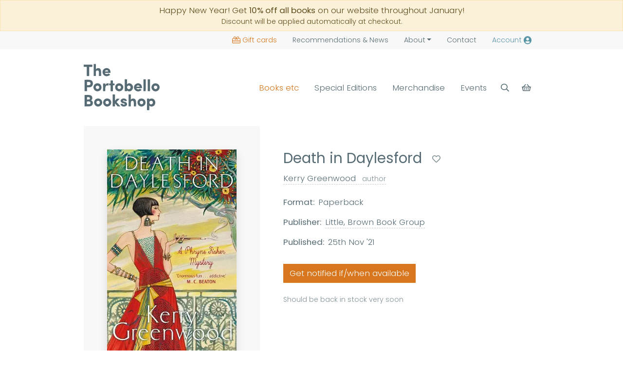

--- FILE ---
content_type: text/html; charset=UTF-8
request_url: https://www.theportobellobookshop.com/9781472134936
body_size: 21365
content:
<!DOCTYPE html><html lang="en" ><head><title>Death in Daylesford, Kerry Greenwood (Paperback)</title><meta name="og:site_name" content="The Portobello Bookshop"><meta name="og:title" content="Death in Daylesford, Kerry Greenwood (Paperback)"><meta name="twitter:card" content="summary"><meta name="description" content="'Greenwood's strength lies in her ability to create characters that are wholly satisfying: the bad guys are bad, and the good guys..."><meta name="og:description" content="'Greenwood's strength lies in her ability to create characters that are wholly satisfying: the bad guys are bad, and the good guys..."><meta name="og:image" content="https://cdn.theportobellobookshop.com/img/9781472134936.jpg?1769257988"><meta itemprop="image" content="https://cdn.theportobellobookshop.com/img/9781472134936.jpg?1769257988"><meta itemprop="thumbnail" content="https://cdn.theportobellobookshop.com/img/9781472134936.jpg?1769257988"><link rel="canonical" href="https://www.theportobellobookshop.com/9781472134936"><meta name="og:url" content="https://www.theportobellobookshop.com/9781472134936"><meta charset="utf-8"><meta http-equiv="X-UA-Compatible" content="IE=edge"><meta name="viewport" content="width=device-width, initial-scale=1, maximum-scale=2"><link rel="icon" type="image/png" href="https://cdn.theportobellobookshop.com/img/favicon.png"><meta name="csrf-token" content="o8b95fw8oaXhhzPSBhpZspmsKdjPyeN2nueZdX73"><!-- Scripts --><link rel="dns-prefetch" href="https://fonts.gstatic.com"><link rel="preload stylesheet" as="style" href="https://cdn.theportobellobookshop.com/css/app.css?v="><style >[wire\:loading], [wire\:loading\.delay], [wire\:loading\.inline-block], [wire\:loading\.inline], [wire\:loading\.block], [wire\:loading\.flex], [wire\:loading\.table], [wire\:loading\.grid], [wire\:loading\.inline-flex] {display: none;}[wire\:loading\.delay\.shortest], [wire\:loading\.delay\.shorter], [wire\:loading\.delay\.short], [wire\:loading\.delay\.long], [wire\:loading\.delay\.longer], [wire\:loading\.delay\.longest] {display:none;}[wire\:offline] {display: none;}[wire\:dirty]:not(textarea):not(input):not(select) {display: none;}input:-webkit-autofill, select:-webkit-autofill, textarea:-webkit-autofill {animation-duration: 50000s;animation-name: livewireautofill;}@keyframes livewireautofill { from {} }</style><script type="application/ld+json">{"@context":"http:\/\/schema.org\/","@type":"BookStore","name":"The Portobello Bookshop","telephone":"0131 629 6756","image":"https:\/\/cdn.theportobellobookshop.com\/img\/bg--reception.jpg","email":"info@theportobellobookshop.com","url":"https:\/\/www.theportobellobookshop.com","priceRange":"\u00a31-\u00a350","description":"An independent bookshop based in Edinburgh\u2019s seaside community of Portobello. Books & signed editions for delivery or collection, monthly book subscription boxes, and author attended events.","address":{"@type":"PostalAddress","streetAddress":"46 Portobello High Street","addressLocality":"Edinburgh","postalCode":"EH15 1DA","addressCountry":"United Kingdom"},"openingHours":"Mo-Su 10:00-18:00"}</script><script type="application/ld+json">{"@context":"http:\/\/schema.org\/","@type":"WebSite","name":"The Portobello Bookshop","url":"https:\/\/www.theportobellobookshop.com"}</script></head><body class="__ascertain near-top  theme-xmasx"><header class="sticky-top bg-white with-other-bannerXX"><aside wire:id="vEDZ0FNt6Map570YAiCS" wire:initial-data="{&quot;fingerprint&quot;:{&quot;id&quot;:&quot;vEDZ0FNt6Map570YAiCS&quot;,&quot;name&quot;:&quot;header.alert&quot;,&quot;locale&quot;:&quot;en&quot;,&quot;path&quot;:&quot;9781472134936&quot;,&quot;method&quot;:&quot;GET&quot;,&quot;v&quot;:&quot;acj&quot;},&quot;effects&quot;:{&quot;listeners&quot;:[]},&quot;serverMemo&quot;:{&quot;children&quot;:[],&quot;errors&quot;:[],&quot;htmlHash&quot;:&quot;dce791ac&quot;,&quot;data&quot;:{&quot;message&quot;:null,&quot;css&quot;:&quot;danger&quot;,&quot;hash&quot;:&quot;xxx&quot;,&quot;key&quot;:&quot;_alert&quot;},&quot;dataMeta&quot;:[],&quot;checksum&quot;:&quot;4627a480c1a411d6c6312c0c90206526cf8aef02e1e04a17e2c72d201cfd0e21&quot;}}"></aside><!-- Livewire Component wire-end:vEDZ0FNt6Map570YAiCS --><a class="d-block alert alert-warning rounded-0 mb-0 p-2 no-underline" href="/"><div class="center text-center"> Happy New Year! Get <strong>10% off all books</strong> on our website throughout January! <small class="d-block">Discount will be applied automatically at checkout.</small></div></a><div class="bg-light small"><div class="container text-end"><ul class="nav d-flex justify-content-end mt-md-0 align-items-center"><li class="nav-item d-none d-md-inline-block"><a class="nav-link text-primary " href="https://www.theportobellobookshop.com/giftcards"><span class="svg-wrapper d-inline-block svg-giftcard me-1 svg-sm"><svg aria-hidden="true" focusable="false" xmlns="http://www.w3.org/2000/svg" viewBox="0 0 576 512" class=""><path fill="currentColor" d="M397.1 32c-17.6 0-33.9 9-43.2 23.9l-45 72.1H320h80c26.5 0 48-21.5 48-48s-21.5-48-48-48h-2.9zm-130 96l-45-72.1C212.8 41 196.5 32 178.9 32H176c-26.5 0-48 21.5-48 48s21.5 48 48 48h80 11.1zM288 101l38.8-62c15.1-24.2 41.7-39 70.3-39H400c44.2 0 80 35.8 80 80c0 18-6 34.6-16 48h48c35.3 0 64 28.7 64 64V448c0 35.3-28.7 64-64 64H64c-35.3 0-64-28.7-64-64V192c0-35.3 28.7-64 64-64h48c-10-13.4-16-30-16-48c0-44.2 35.8-80 80-80h2.9c28.6 0 55.2 14.7 70.3 39L288 101zM176 160H64c-17.7 0-32 14.3-32 32v96H544V192c0-17.7-14.3-32-32-32H400 322.2l58.1 69.8c5.7 6.8 4.7 16.9-2 22.5s-16.9 4.7-22.5-2L288 169l-67.7 81.3c-5.7 6.8-15.7 7.7-22.5 2s-7.7-15.7-2-22.5L253.8 160H176zM32 320v64H544V320H32zM544 448V416H32v32c0 17.7 14.3 32 32 32H512c17.7 0 32-14.3 32-32z" class=""></path></svg></span>Gift cards</a></li><li class="nav-item"><a class="nav-link " href="https://www.theportobellobookshop.com/news"><span class="d-none d-md-inline-block pe-1">Recommendations &</span>News</a></li><li class="nav-item dropdown"><a class="nav-link dropdown-toggle " aria-current="page" href="#" data-bs-toggle="dropdown" role="button" aria-expanded="false">About</a><ul class="dropdown-menu"><li><a class="dropdown-item" href="https://www.theportobellobookshop.com/about">About us</a></li><li><hr class="dropdown-divider"></li><li><a class="dropdown-item" href="https://www.theportobellobookshop.com/school-donations">Local School Libraries</a></li><li><a class="dropdown-item" href="https://www.theportobellobookshop.com/book-drive">Christmas Book Drive</a></li></ul></li><li class="nav-item"><a class="nav-link " href="https://www.theportobellobookshop.com/contact">Contact</a></li><li class="nav-item"><a class="nav-link  text-secondary" rel="nofollow" href="https://www.theportobellobookshop.com/account" aria-label="Account"><span class="d-none d-sm-inline-block pe-1">Account </span><span class="svg-wrapper d-inline-block svg-user"><svg aria-hidden="true" focusable="false" xmlns="http://www.w3.org/2000/svg" viewBox="0 0 496 512" class=""><path fill="currentColor" d="M248 8C111 8 0 119 0 256s111 248 248 248 248-111 248-248S385 8 248 8zm0 96c48.6 0 88 39.4 88 88s-39.4 88-88 88-88-39.4-88-88 39.4-88 88-88zm0 344c-58.7 0-111.3-26.6-146.5-68.2 18.8-35.4 55.6-59.8 98.5-59.8 2.4 0 4.8.4 7.1 1.1 13 4.2 26.6 6.9 40.9 6.9 14.3 0 28-2.7 40.9-6.9 2.3-.7 4.7-1.1 7.1-1.1 42.9 0 79.7 24.4 98.5 59.8C359.3 421.4 306.7 448 248 448z" class=""></path></svg></span></a></li></ul></div></div><div class="pt-3 pb-3 py-lg-4"><div class="container py-2"><div class="row g-0 align-items-center context-header d-flex"><div class="col-4 col-md-auto col-lg-2 order-1"><a href="/" class="no-underline align-self-start" aria-label="Back to homepage"><span class="svg-wrapper d-inline-block svg-logo"><svg xmlns="http://www.w3.org/2000/svg" xmlns:xlink="http://www.w3.org/1999/xlink"  viewBox="0 0 1269 771" class=""><path fill-rule="evenodd" fill="currentColor" d="M165.999,0.0 C178.665,0.0 191.334,0.0 204.0,0.0 C204.0,28.663 204.0,57.336 204.0,85.999 C204.666,85.999 205.333,85.999 206.0,85.999 C216.886,64.515 261.348,60.530 277.0,80.999 C295.561,105.275 291.458,155.790 291.0,199.0 C278.334,199.0 265.665,199.0 253.0,199.0 C253.510,178.531 257.115,126.948 249.0,114.999 C241.290,103.649 213.154,102.125 207.999,116.999 C203.437,122.70 204.1,132.393 204.0,142.0 C204.0,160.998 204.0,180.1 204.0,199.0 C191.334,199.0 178.665,199.0 165.999,199.0 C165.999,132.673 165.999,66.326 165.999,0.0 ZM0.0,8.999 C47.328,8.999 94.671,8.999 142.0,8.999 C145.37,18.50 143.82,34.55 143.0,44.999 C129.965,49.346 107.179,46.85 92.0,45.999 C92.0,96.661 92.0,147.338 92.0,197.999 C81.624,201.473 63.353,199.83 51.0,199.0 C49.342,194.133 49.923,185.476 50.0,178.999 C53.56,174.78 51.0,150.5 51.0,142.0 C51.0,110.3 51.0,77.996 51.0,45.999 C34.1,45.999 16.998,45.999 0.0,45.999 C0.0,33.667 0.0,21.332 0.0,8.999 ZM447.999,147.0 C416.669,147.0 385.330,147.0 354.0,147.0 C354.0,147.666 354.0,148.333 354.0,148.999 C356.762,152.735 357.281,158.269 361.0,160.999 C375.253,171.466 403.946,170.15 412.999,155.999 C413.333,156.333 413.666,156.666 413.999,156.999 C419.551,159.611 439.132,171.868 440.999,176.999 C437.708,179.382 436.177,183.635 432.999,186.0 C422.906,193.511 410.445,197.750 396.0,201.0 C340.966,213.381 299.922,154.525 319.999,106.999 C332.761,76.792 379.334,52.689 417.0,75.999 C439.71,89.659 448.411,110.232 447.999,147.0 ZM354.999,122.999 C372.998,122.999 391.1,122.999 409.0,122.999 C408.862,119.618 408.505,117.843 406.999,115.999 C400.661,94.633 357.640,99.587 354.999,122.999 ZM724.0,254.999 C724.0,282.663 724.0,310.336 724.0,338.0 C724.333,338.0 724.666,338.0 725.0,338.0 C725.0,337.333 725.0,336.666 725.0,336.0 C732.815,330.662 739.14,324.744 749.999,322.0 C758.774,319.807 773.715,321.685 779.999,323.999 C801.304,331.844 831.439,363.28 823.0,398.999 C816.480,426.787 803.90,446.169 776.999,454.0 C758.560,459.534 729.860,453.59 725.0,439.0 C724.666,439.0 724.333,439.0 724.0,439.0 C724.151,443.74 724.639,449.552 722.999,452.0 C718.291,454.995 692.878,453.113 685.0,452.999 C685.0,387.6 685.0,320.993 685.0,254.999 C690.122,253.257 699.247,253.922 706.0,253.999 C709.322,256.173 718.859,255.130 724.0,254.999 ZM997.999,254.999 C1010.665,254.999 1023.334,254.999 1036.0,254.999 C1040.327,268.142 1037.0,290.726 1036.999,305.999 C1036.999,343.662 1036.999,381.337 1036.999,418.999 C1034.225,423.346 1035.885,445.735 1036.0,452.999 C1023.334,452.999 1010.665,452.999 997.999,452.999 C997.999,387.6 997.999,320.993 997.999,254.999 ZM1070.0,254.999 C1082.665,254.999 1095.334,254.999 1107.999,254.999 C1107.999,320.993 1107.999,387.6 1107.999,452.999 C1095.334,452.999 1082.665,452.999 1070.0,452.999 C1070.0,387.6 1070.0,320.993 1070.0,254.999 ZM14.0,263.0 C61.923,262.460 120.860,256.196 141.0,284.0 C165.582,317.937 152.907,368.839 119.0,382.999 C103.438,389.498 76.394,387.231 54.999,387.0 C54.999,408.664 54.999,430.335 54.999,452.0 C41.334,452.0 27.665,452.0 14.0,452.0 C14.0,389.6 14.0,325.993 14.0,263.0 ZM488.0,274.999 C488.0,291.331 488.0,307.668 488.0,323.999 C496.665,323.999 505.334,323.999 514.0,323.999 C516.516,331.467 515.81,344.741 515.0,354.0 C508.319,356.256 496.419,355.80 488.0,354.999 C488.0,387.330 488.0,419.669 488.0,452.0 C478.419,455.211 461.507,453.83 450.0,452.999 C447.327,444.918 449.0,430.893 448.999,421.0 C448.999,399.2 448.999,376.997 448.999,354.999 C441.334,354.999 433.665,354.999 425.999,354.999 C425.999,344.667 425.999,334.332 425.999,323.999 C433.665,323.999 441.334,323.999 448.999,323.999 C448.999,308.1 448.999,291.998 448.999,276.0 C458.845,272.701 476.210,274.916 488.0,274.999 ZM54.999,299.0 C54.999,316.664 54.999,334.335 54.999,351.999 C74.949,352.609 99.805,354.460 108.0,343.0 C116.248,331.463 114.87,306.451 101.0,302.0 C93.910,295.551 67.586,298.841 54.999,299.0 ZM223.999,320.999 C267.833,320.307 287.810,341.547 296.0,377.0 C298.704,388.706 296.808,404.988 292.999,413.999 C282.842,438.35 264.561,448.850 235.999,454.999 C225.334,457.296 212.797,452.605 206.0,449.999 C175.942,438.478 150.997,401.9 169.0,359.0 C175.822,343.79 191.250,330.33 207.999,323.999 C212.880,322.241 219.787,323.564 223.999,320.999 ZM412.999,359.999 C402.882,358.556 386.681,353.916 376.999,359.999 C356.134,373.111 360.704,419.88 361.0,452.999 C348.334,452.999 335.665,452.999 323.0,452.999 C323.0,410.4 323.0,366.995 323.0,323.999 C335.665,323.999 348.334,323.999 361.0,323.999 C361.0,331.999 361.0,340.0 361.0,348.0 C361.666,348.0 362.333,348.0 362.999,348.0 C362.999,347.666 362.999,347.333 362.999,346.999 C379.801,325.381 382.332,316.401 417.999,325.0 C418.557,326.603 418.800,327.403 418.999,330.0 C415.916,334.653 413.310,352.988 412.999,359.999 ZM588.999,320.999 C639.241,320.640 679.91,369.992 652.999,420.0 C642.882,439.390 625.403,449.561 600.999,454.999 C590.221,457.401 577.753,453.478 571.0,451.0 C550.254,443.385 535.883,431.69 529.0,410.0 C527.115,404.232 528.452,399.788 527.0,392.999 C525.135,384.286 526.824,370.690 530.0,362.999 C536.741,346.675 549.743,332.804 565.999,325.999 C571.825,323.561 583.941,324.58 588.999,320.999 ZM973.999,400.999 C942.669,400.999 911.330,400.999 880.0,400.999 C880.333,403.333 880.666,405.666 881.0,408.0 C891.645,416.457 904.693,429.405 926.999,420.0 C932.364,417.737 934.766,412.384 940.999,410.999 C946.510,417.982 958.871,424.895 966.999,428.999 C957.896,447.61 919.233,462.826 889.999,454.0 C858.798,444.579 827.0,406.938 845.0,362.999 C858.20,331.214 904.8,306.95 944.0,330.999 C965.22,344.91 974.428,365.999 973.999,400.999 ZM1190.0,322.0 C1229.193,321.368 1251.845,335.247 1262.999,361.999 C1281.559,406.511 1249.236,445.531 1217.0,454.0 C1162.991,468.187 1116.634,412.657 1137.999,361.999 C1144.655,346.220 1158.166,332.608 1173.999,325.999 C1178.855,323.973 1185.664,324.723 1190.0,322.0 ZM907.0,356.0 C904.519,357.512 899.955,356.781 896.999,357.999 C888.43,361.691 883.678,367.819 880.0,377.0 C898.331,377.0 916.668,377.0 934.999,377.0 C934.999,376.333 934.999,375.666 934.999,374.999 C926.129,362.446 927.101,358.149 907.0,356.0 ZM748.999,357.999 C737.991,365.250 729.290,364.180 725.0,379.0 C719.194,399.51 737.57,424.620 758.999,418.999 C793.375,410.194 791.688,357.9 748.999,357.999 ZM227.999,359.0 C217.869,365.70 209.124,363.122 204.0,374.999 C194.510,396.995 212.275,422.779 237.999,416.0 C269.903,407.591 265.310,360.549 227.999,359.0 ZM586.0,359.999 C585.139,360.648 582.855,361.337 581.999,361.999 C549.56,370.143 566.560,431.313 605.0,415.0 C616.484,410.125 628.548,389.988 619.0,374.0 C612.932,363.840 603.148,359.445 586.0,359.999 ZM1194.999,359.999 C1193.143,361.287 1189.739,361.625 1187.999,362.999 C1157.120,372.107 1174.317,431.613 1212.999,415.0 C1222.861,410.764 1234.323,394.561 1227.999,377.999 C1223.470,366.138 1212.282,359.474 1194.999,359.999 ZM485.0,508.0 C497.665,508.0 510.334,508.0 523.0,508.0 C523.0,542.329 523.0,576.670 523.0,611.0 C523.666,611.0 524.333,611.0 524.999,611.0 C534.332,600.1 543.667,588.998 552.999,578.0 C569.331,578.0 585.668,578.0 601.999,578.0 C601.999,578.333 601.999,578.666 601.999,578.999 C594.432,584.101 584.648,596.524 579.0,604.0 C573.0,609.666 566.999,615.333 560.999,621.0 C557.314,625.876 554.106,630.615 549.0,634.0 C549.333,634.333 549.666,634.666 550.0,635.0 C554.248,643.251 562.678,647.961 567.999,655.0 C575.694,665.178 584.310,673.817 592.0,684.0 C597.777,691.650 608.514,697.307 612.0,707.0 C596.668,707.0 581.331,707.0 565.999,707.0 C564.978,706.195 565.725,706.645 564.0,706.0 C560.389,695.414 540.197,678.558 532.999,669.0 C530.22,665.45 528.13,659.851 523.0,658.0 C523.0,674.331 523.0,690.668 523.0,707.0 C510.334,707.0 497.665,707.0 485.0,707.0 C485.0,640.673 485.0,574.326 485.0,508.0 ZM749.999,508.0 C762.665,508.0 775.334,508.0 788.0,508.0 C788.0,536.663 788.0,565.336 788.0,594.0 C788.666,594.0 789.333,594.0 790.0,594.0 C797.265,572.449 837.248,571.184 854.999,583.999 C881.621,603.219 875.512,661.231 874.999,707.0 C862.334,707.0 849.665,707.0 837.0,707.0 C837.538,674.717 847.264,602.368 805.999,614.0 C779.970,621.336 787.443,673.557 788.0,707.0 C775.334,707.0 762.665,707.0 749.999,707.0 C749.999,640.673 749.999,574.326 749.999,508.0 ZM14.0,516.999 C55.659,516.369 115.128,509.962 133.0,534.0 C148.380,554.687 149.627,597.281 121.0,604.999 C121.0,605.333 121.0,605.666 121.0,606.0 C158.45,611.220 160.763,660.465 141.0,687.0 C121.333,713.403 59.845,706.574 14.0,706.0 C14.0,643.6 14.0,579.993 14.0,516.999 ZM53.999,552.999 C53.999,565.998 53.999,579.1 53.999,591.999 C67.828,592.152 84.180,592.509 94.999,590.0 C97.78,587.3 100.570,584.504 101.999,581.0 C103.593,577.94 103.213,569.658 101.999,565.999 C96.74,548.142 76.677,552.443 53.999,552.999 ZM233.0,575.0 C270.815,574.385 293.186,590.38 304.0,616.0 C323.260,662.241 288.226,699.994 254.0,707.999 C202.895,719.953 157.897,665.31 178.999,614.999 C184.883,601.50 197.230,587.11 211.0,581.0 C217.316,578.242 227.7,578.758 233.0,575.0 ZM384.999,575.0 C420.293,574.427 443.580,589.37 453.999,613.0 C474.386,659.884 441.808,699.196 405.999,707.999 C354.517,720.656 309.715,665.455 330.0,616.0 C336.559,600.8 349.213,586.762 365.0,580.0 C370.730,577.545 379.586,578.334 384.999,575.0 ZM720.999,617.999 C708.667,617.999 696.332,617.999 684.0,617.999 C683.666,615.666 683.333,613.333 683.0,611.0 C681.91,609.938 678.536,608.525 677.0,607.0 C667.917,606.559 660.291,606.474 657.999,613.0 C656.455,615.347 657.414,617.280 657.999,620.0 C686.798,635.772 715.734,627.359 724.0,666.0 C725.321,672.178 723.160,681.928 720.0,687.0 C708.886,704.834 671.530,716.694 643.999,705.0 C626.894,697.733 618.807,686.42 614.999,665.0 C627.332,665.0 639.667,665.0 651.999,665.0 C652.333,666.999 652.666,669.0 652.999,671.0 C655.923,672.821 660.466,675.534 663.0,678.0 C671.109,678.648 681.213,679.165 684.0,671.999 C685.479,670.94 685.850,668.681 685.0,666.999 C684.326,662.680 682.699,661.202 678.999,660.0 C671.565,654.593 659.290,655.457 649.999,652.0 C631.911,645.269 604.857,624.479 621.999,596.999 C643.784,562.79 718.363,568.360 720.999,617.999 ZM964.0,575.0 C998.883,576.830 1020.370,593.188 1029.999,620.0 C1031.959,625.455 1030.620,629.617 1031.999,635.999 C1034.57,645.515 1032.353,658.946 1029.0,666.999 C1019.420,690.9 1001.871,702.997 974.999,709.0 C962.457,711.801 948.522,707.132 940.999,704.0 C920.919,695.637 907.427,682.718 901.0,661.0 C900.666,656.667 900.333,652.332 900.0,648.0 C897.978,638.704 899.689,624.971 903.0,617.0 C909.761,600.721 922.741,586.789 938.999,580.0 C945.157,577.428 958.677,578.196 964.0,575.0 ZM1123.999,576.0 C1137.447,575.747 1148.770,576.79 1157.999,580.0 C1183.663,590.900 1206.151,626.802 1192.999,666.0 C1190.647,673.12 1186.226,681.305 1182.0,687.0 C1169.232,704.204 1136.188,717.123 1111.0,704.0 C1105.302,701.31 1100.198,699.336 1098.0,693.0 C1097.666,693.0 1097.333,693.0 1097.0,693.0 C1097.0,718.330 1097.0,743.669 1097.0,769.0 C1087.419,772.211 1070.507,770.83 1058.999,769.999 C1054.522,756.390 1057.999,726.445 1057.999,710.0 C1057.999,666.337 1057.999,622.662 1057.999,578.999 C1067.580,575.788 1084.492,577.916 1095.999,578.0 C1096.333,578.333 1096.666,578.666 1097.0,578.999 C1096.848,583.74 1096.360,589.552 1098.0,591.999 C1098.0,591.666 1098.0,591.333 1098.0,591.0 C1102.523,586.857 1106.973,581.572 1113.0,578.999 C1116.592,577.466 1121.18,578.34 1123.999,576.0 ZM1122.999,612.0 C1113.177,618.121 1105.819,616.425 1100.0,627.999 C1089.696,648.491 1106.998,679.426 1131.999,673.0 C1166.455,664.143 1163.956,611.212 1122.999,612.0 ZM237.999,613.0 C227.545,619.483 218.754,618.31 213.999,631.0 C206.122,652.486 225.954,676.658 249.0,670.0 C280.252,660.969 276.613,612.468 237.999,613.0 ZM389.999,613.0 C379.853,619.61 371.132,617.130 366.0,629.0 C356.499,650.971 374.363,676.780 399.999,670.0 C431.696,661.616 427.435,613.541 389.999,613.0 ZM959.0,614.0 C958.139,614.648 955.855,615.337 954.999,616.0 C922.165,624.97 938.901,685.617 978.0,669.0 C991.905,663.90 1000.745,640.781 989.999,625.0 C984.267,616.580 973.868,613.544 959.0,614.0 ZM53.999,670.0 C69.796,670.85 87.820,670.671 101.999,669.0 C104.705,665.628 109.171,663.223 110.999,658.999 C112.974,654.438 113.332,647.710 112.0,643.0 C105.335,619.441 83.854,624.393 54.999,625.0 C51.177,636.437 53.915,656.517 53.999,670.0 Z"/></svg></span></a></div><div class="col-12 col-md order-3 order-md-2"><div id="rangenav" class="collapse hide-when-scrolling d-md-flex justify-content-end"><ul class="nav d-block d-md-flex justify-content-end mt-3 mt-md-0"><li class="nav-item"><a class="btn w-100 nav-link py-1 text-primary" data-megamenu href="#books" role="button" aria-expanded="false" aria-controls="books">Books etc</a><aside class="megamenu d-none pt-2 pt-lg-5" id="books"><div class="container"><div class="shadow p-3 bg-white border-top border-orange"><div><div class="row"><div class="col-12 col-md-4 col-lg-4 px-4"><a href="https://www.theportobellobookshop.com/fiction" class="fw-bold">Fiction</a><p class="text-muted mb-0 mt-1 small d-none d-md-block">Storytelling is as old as time and, whether it’s an award-winning epic novel or a page-turning blockbuster, a great book can stay with you throughout your life</p><hr class=" d-none d-md-block my-md-3"><a href="https://www.theportobellobookshop.com/contemporary-classic-fiction" class="d-none d-md-block">Contemporary &amp; Classic Fiction</a><a href="https://www.theportobellobookshop.com/crime-mystery" class="d-none d-md-block">Crime &amp; Mystery</a><a href="https://www.theportobellobookshop.com/fantasy" class="d-none d-md-block">Fantasy</a><a href="https://www.theportobellobookshop.com/graphic-novels-and-comics" class="d-none d-md-block">Graphic Novels &amp; Comics</a><a href="https://www.theportobellobookshop.com/fiction" class="small d-none d-md-block pt-2">Browse more Fiction categories</a></div><div class="col-12 col-md-4 col-lg-4 px-4 pt-3 pt-md-0"><a href="https://www.theportobellobookshop.com/non-fiction" class="fw-bold">Non-fiction</a><p class="text-muted mb-0 mt-1 small d-none d-md-block">Be it biography, history, nature writing or any other form of true story, non-fiction writing is often loaded with just as much suspense and character as the most exciting novel</p><hr class=" d-none d-md-block my-md-3"><a href="https://www.theportobellobookshop.com/essays-memoir-biography" class="d-none d-md-block">Essays, Memoir &amp; Biography</a><a href="https://www.theportobellobookshop.com/nature-and-travel" class="d-none d-md-block">Nature &amp; Travel</a><a href="https://www.theportobellobookshop.com/history-archaeology" class="d-none d-md-block">History &amp; Archaeology</a><a href="https://www.theportobellobookshop.com/science-and-technology" class="d-none d-md-block">Science &amp; Technology</a><a href="https://www.theportobellobookshop.com/non-fiction" class="small d-none d-md-block pt-2">Browse more Non-fiction categories</a></div><div class="col-12 col-md-4 col-lg-4 px-4 pt-3 pt-md-0"><a href="https://www.theportobellobookshop.com/childrens" class="fw-bold">Children’s, Teenage &amp; Educational</a><p class="text-muted mb-0 mt-1 small d-none d-md-block">These stories for children and young adults will pique imaginations and inspire young readers</p><hr class=" d-none d-md-block my-md-3"><a href="https://www.theportobellobookshop.com/childrens-fiction" class="d-none d-md-block">Children&#039;s Fiction</a><a href="https://www.theportobellobookshop.com/childrens-non-fiction" class="d-none d-md-block">Children&#039;s Non-Fiction</a><a href="https://www.theportobellobookshop.com/board-books-picture-books-activity-books" class="d-none d-md-block">Board Books, Picture Books &amp; Activity Books</a><a href="https://www.theportobellobookshop.com/childrens-poetry-anthologies" class="d-none d-md-block">Children&#039;s Poetry &amp; Anthologies</a><a href="https://www.theportobellobookshop.com/childrens" class="small d-none d-md-block pt-2">Browse more Children’s, Teenage &amp; Educational categories</a></div></div><hr class="d-none d-md-block"><div class="row pt-4 pt-md-0 justify-content-endxxx"><div class="col-12 col-md col-lg px-4"><a href="https://www.theportobellobookshop.com/magazines" class="fw-bold">Magazines</a></div><div class="col-12 col-md col-lg px-4 pt-3 pt-md-0"><a href="https://www.theportobellobookshop.com/stationery" class="fw-bold">Stationery</a></div><div class="col-12 col-md col-lg px-4 pt-3 pt-md-0"><a href="https://www.theportobellobookshop.com/toys-and-games" class="fw-bold">Toys &amp; Games</a></div><div class="col-12 col-md col-lg px-4 pt-3 pt-md-0"><a href="https://www.theportobellobookshop.com/merchandise" class="fw-bold">Merchandise</a></div><div class="col-12 d-md-none d-lg-block col-lg px-4 pt-3 pt-md-0 ms-auto"><a href="https://www.theportobellobookshop.com/giftcards" class="d-block fw-bold text-primary"><span class="svg-wrapper d-inline-block svg-giftcard me-1 svg-sm"><svg aria-hidden="true" focusable="false" xmlns="http://www.w3.org/2000/svg" viewBox="0 0 576 512" class=""><path fill="currentColor" d="M397.1 32c-17.6 0-33.9 9-43.2 23.9l-45 72.1H320h80c26.5 0 48-21.5 48-48s-21.5-48-48-48h-2.9zm-130 96l-45-72.1C212.8 41 196.5 32 178.9 32H176c-26.5 0-48 21.5-48 48s21.5 48 48 48h80 11.1zM288 101l38.8-62c15.1-24.2 41.7-39 70.3-39H400c44.2 0 80 35.8 80 80c0 18-6 34.6-16 48h48c35.3 0 64 28.7 64 64V448c0 35.3-28.7 64-64 64H64c-35.3 0-64-28.7-64-64V192c0-35.3 28.7-64 64-64h48c-10-13.4-16-30-16-48c0-44.2 35.8-80 80-80h2.9c28.6 0 55.2 14.7 70.3 39L288 101zM176 160H64c-17.7 0-32 14.3-32 32v96H544V192c0-17.7-14.3-32-32-32H400 322.2l58.1 69.8c5.7 6.8 4.7 16.9-2 22.5s-16.9 4.7-22.5-2L288 169l-67.7 81.3c-5.7 6.8-15.7 7.7-22.5 2s-7.7-15.7-2-22.5L253.8 160H176zM32 320v64H544V320H32zM544 448V416H32v32c0 17.7 14.3 32 32 32H512c17.7 0 32-14.3 32-32z" class=""></path></svg></span>Gift cards</a></div></div></div></div></div></aside></li><li class="nav-item"><a class="btn w-100 nav-link py-1 px-2 px-lg-3 " href="https://www.theportobellobookshop.com/special-editions">Special Editions</a></li><li class="nav-item"><a class="btn w-100 nav-link py-1 px-2 px-lg-3 " href="https://www.theportobellobookshop.com/merchandise">Merchandise</a></li><li class="nav-item"><a class="btn w-100 nav-link py-1 " data-megamenu href="#events" role="button" aria-expanded="false" aria-controls="events">Events</a><aside class="megamenu d-none pt-2 pt-lg-5" id="events"><div class="container"><div class="shadow p-3 bg-white border-top border-orange"><div><div class="row"><div class="col-12 col-md-4 col-lg-4 px-4"><a href="https://www.theportobellobookshop.com/events" class="d-block fw-bold">All events</a><p class="text-muted mb-0 mt-1 small d-none d-md-block">Discover our full programme of events, for unique in-person and online activities</p></div><div class="col-12 col-md-4 col-lg-4 px-4 pt-3 pt-md-0"><a href="https://www.theportobellobookshop.com/events?format=author-event" class="d-block fw-bold">Author Events</a><p class="text-muted mb-0 mt-1 small d-none d-md-block">Meet your favourite authors and attend insightful, engaging discussions about their books</p></div><div class="col-12 col-md-4 col-lg-4 px-4 pt-3 pt-md-0"><a href="https://www.theportobellobookshop.com/events?format=book-club" class="d-block fw-bold">Book Clubs</a><p class="text-muted mb-0 mt-1 small d-none d-md-block">Exciting clubs covering all the main reading genres for you to get stuck into</p></div></div><hr class="d-none d-md-block"><div class="row pt-4 pt-md-0"><div class="col-12 col-md-6 px-4"><a href="https://www.theportobellobookshop.com/events?format=workshop" class="d-block fw-bold">Workshops</a></div><div class="col-12 col-md-6 px-4 pt-3 pt-md-0"><a href="https://www.theportobellobookshop.com/events?format=other-event" class="d-block fw-bold">Other Events</a></div></div></div></div></div></aside></li><li class="nav-item d-md-none bg-light"><a class="btn w-100 nav-link py-1 px-2 px-lg-3 text-primary " href="https://www.theportobellobookshop.com/giftcards" role="button"><span class="svg-wrapper d-inline-block svg-giftcard me-1"><svg aria-hidden="true" focusable="false" xmlns="http://www.w3.org/2000/svg" viewBox="0 0 576 512" class=""><path fill="currentColor" d="M397.1 32c-17.6 0-33.9 9-43.2 23.9l-45 72.1H320h80c26.5 0 48-21.5 48-48s-21.5-48-48-48h-2.9zm-130 96l-45-72.1C212.8 41 196.5 32 178.9 32H176c-26.5 0-48 21.5-48 48s21.5 48 48 48h80 11.1zM288 101l38.8-62c15.1-24.2 41.7-39 70.3-39H400c44.2 0 80 35.8 80 80c0 18-6 34.6-16 48h48c35.3 0 64 28.7 64 64V448c0 35.3-28.7 64-64 64H64c-35.3 0-64-28.7-64-64V192c0-35.3 28.7-64 64-64h48c-10-13.4-16-30-16-48c0-44.2 35.8-80 80-80h2.9c28.6 0 55.2 14.7 70.3 39L288 101zM176 160H64c-17.7 0-32 14.3-32 32v96H544V192c0-17.7-14.3-32-32-32H400 322.2l58.1 69.8c5.7 6.8 4.7 16.9-2 22.5s-16.9 4.7-22.5-2L288 169l-67.7 81.3c-5.7 6.8-15.7 7.7-22.5 2s-7.7-15.7-2-22.5L253.8 160H176zM32 320v64H544V320H32zM544 448V416H32v32c0 17.7 14.3 32 32 32H512c17.7 0 32-14.3 32-32z" class=""></path></svg></span>Gift cards</a></li></ul></div></div><div class="col-8 col-md-auto order-2 order-md-3 justify-content-end"><div class="d-flex justify-content-end"><button class="btn btn-body" data-bs-toggle="modal" data-bs-target="#search-modal" aria-label="Open search"><span class="svg-wrapper d-inline-block svg-search"><svg aria-hidden="true" focusable="false" xmlns="http://www.w3.org/2000/svg" viewBox="0 0 512 512" class=""><path fill="currentColor" d="M508.5 468.9L387.1 347.5c-2.3-2.3-5.3-3.5-8.5-3.5h-13.2c31.5-36.5 50.6-84 50.6-136C416 93.1 322.9 0 208 0S0 93.1 0 208s93.1 208 208 208c52 0 99.5-19.1 136-50.6v13.2c0 3.2 1.3 6.2 3.5 8.5l121.4 121.4c4.7 4.7 12.3 4.7 17 0l22.6-22.6c4.7-4.7 4.7-12.3 0-17zM208 368c-88.4 0-160-71.6-160-160S119.6 48 208 48s160 71.6 160 160-71.6 160-160 160z" class=""></path></svg></span></button><div wire:id="DU8UYqpHfbzyymEkREeo" wire:initial-data="{&quot;fingerprint&quot;:{&quot;id&quot;:&quot;DU8UYqpHfbzyymEkREeo&quot;,&quot;name&quot;:&quot;header.wishlist&quot;,&quot;locale&quot;:&quot;en&quot;,&quot;path&quot;:&quot;9781472134936&quot;,&quot;method&quot;:&quot;GET&quot;,&quot;v&quot;:&quot;acj&quot;},&quot;effects&quot;:{&quot;listeners&quot;:[&quot;wishlist.updated&quot;]},&quot;serverMemo&quot;:{&quot;children&quot;:[],&quot;errors&quot;:[],&quot;htmlHash&quot;:&quot;5cd7e88b&quot;,&quot;data&quot;:{&quot;style&quot;:null,&quot;count&quot;:0},&quot;dataMeta&quot;:[],&quot;checksum&quot;:&quot;b396f6de40aa9f74b97a0d871a621e20a2338cf58f016dd97fade21905ae894c&quot;}}"></div><!-- Livewire Component wire-end:DU8UYqpHfbzyymEkREeo --><div wire:id="0dgzl0hUFHqoeqelABRv" wire:initial-data="{&quot;fingerprint&quot;:{&quot;id&quot;:&quot;0dgzl0hUFHqoeqelABRv&quot;,&quot;name&quot;:&quot;header.basket&quot;,&quot;locale&quot;:&quot;en&quot;,&quot;path&quot;:&quot;9781472134936&quot;,&quot;method&quot;:&quot;GET&quot;,&quot;v&quot;:&quot;acj&quot;},&quot;effects&quot;:{&quot;listeners&quot;:[&quot;basket.updated&quot;]},&quot;serverMemo&quot;:{&quot;children&quot;:[],&quot;errors&quot;:[],&quot;htmlHash&quot;:&quot;604307ef&quot;,&quot;data&quot;:{&quot;style&quot;:null,&quot;count&quot;:0,&quot;class&quot;:&quot;btn btn-body&quot;},&quot;dataMeta&quot;:[],&quot;checksum&quot;:&quot;6c3622f16eac669d49a57ea0824be08f708802b35227c9af1341efb5fcea2c21&quot;}}"><a href="https://www.theportobellobookshop.com/basket" class="btn btn-body " data-bs-toggle="tooltip" data-placement="left" title="0 items" aria-label="Basket items"><span class="svg-wrapper d-inline-block svg-basket me-1"><svg aria-hidden="true" focusable="false" xmlns="http://www.w3.org/2000/svg" viewBox="0 0 576 512" class=""><path fill="currentColor" d="M564 192h-72.902L362.286 40.457c-8.583-10.099-23.729-11.327-33.83-2.743-10.099 8.584-11.327 23.731-2.742 33.83L428.102 192H147.899L250.287 71.543c8.584-10.099 7.356-25.246-2.743-33.83s-25.246-7.355-33.83 2.743L84.901 192H12c-6.627 0-12 5.373-12 12v24c0 6.627 5.373 12 12 12h18.667l27.584 198.603C61.546 462.334 81.836 480 105.794 480h364.412c23.958 0 44.248-17.666 47.544-41.397L545.333 240H564c6.627 0 12-5.373 12-12v-24c0-6.627-5.373-12-12-12zm-93.794 240H105.794L79.127 240h417.745l-26.666 192zM312 296v80c0 13.255-10.745 24-24 24s-24-10.745-24-24v-80c0-13.255 10.745-24 24-24s24 10.745 24 24zm112 0v80c0 13.255-10.745 24-24 24s-24-10.745-24-24v-80c0-13.255 10.745-24 24-24s24 10.745 24 24zm-224 0v80c0 13.255-10.745 24-24 24s-24-10.745-24-24v-80c0-13.255 10.745-24 24-24s24 10.745 24 24z" class=""></path></svg></span></a></div><!-- Livewire Component wire-end:0dgzl0hUFHqoeqelABRv --><button class="btn btn-body d-md-none show-when-scrolling navbar-toggler collapsed ps-3 pe-2" type="button" data-bs-toggle="collapse" data-bs-target="#rangenav" aria-expanded="false" aria-controls="rangenav" aria-label="Navigation options"><span class="svg-wrapper d-inline-block svg-menu"><svg aria-hidden="true" focusable="false" xmlns="http://www.w3.org/2000/svg" viewBox="0 0 448 512" class=""><path fill="currentColor" d="M436 124H12c-6.627 0-12-5.373-12-12V80c0-6.627 5.373-12 12-12h424c6.627 0 12 5.373 12 12v32c0 6.627-5.373 12-12 12zm0 160H12c-6.627 0-12-5.373-12-12v-32c0-6.627 5.373-12 12-12h424c6.627 0 12 5.373 12 12v32c0 6.627-5.373 12-12 12zm0 160H12c-6.627 0-12-5.373-12-12v-32c0-6.627 5.373-12 12-12h424c6.627 0 12 5.373 12 12v32c0 6.627-5.373 12-12 12z" class=""></path></svg></span></button></div></div></div></div></div><div wire:id="juG0STaDDJFvpZ6gjywI" wire:initial-data="{&quot;fingerprint&quot;:{&quot;id&quot;:&quot;juG0STaDDJFvpZ6gjywI&quot;,&quot;name&quot;:&quot;feedback&quot;,&quot;locale&quot;:&quot;en&quot;,&quot;path&quot;:&quot;9781472134936&quot;,&quot;method&quot;:&quot;GET&quot;,&quot;v&quot;:&quot;acj&quot;},&quot;effects&quot;:{&quot;listeners&quot;:[&quot;feedback.success&quot;,&quot;feedback.error&quot;,&quot;feedback.warning&quot;,&quot;feedback.clear&quot;,&quot;resources.file.viewer&quot;,&quot;resources.directories.selected&quot;,&quot;resources.directories.addnew&quot;,&quot;resources.explorer.reloadfiles&quot;,&quot;resources.file.filedeleted&quot;]},&quot;serverMemo&quot;:{&quot;children&quot;:[],&quot;errors&quot;:[],&quot;htmlHash&quot;:&quot;5cd7e88b&quot;,&quot;data&quot;:{&quot;class&quot;:null,&quot;message&quot;:null,&quot;context&quot;:&quot;header&quot;},&quot;dataMeta&quot;:[],&quot;checksum&quot;:&quot;43945c10487a65d0ffaa89a72c0a7c3c277ef13d7f1c3a79758f9a089ef52cfb&quot;}}"></div><!-- Livewire Component wire-end:juG0STaDDJFvpZ6gjywI --></header><div><main><article><section class="pb-4 pb-lg-5"><div class="container"><div class="row gx-md-5"><div class="col-md-6 col-lg-7 col-xl-8 order-md-2 pt-4 pt-md-0"><div class="sticky-top adjust-sticky-top"><h1 class="h3 mt-md-5"> Death in Daylesford <button wire:id="0IZ2uT8wIU0qpnzuTQeH" wire:initial-data="{&quot;fingerprint&quot;:{&quot;id&quot;:&quot;0IZ2uT8wIU0qpnzuTQeH&quot;,&quot;name&quot;:&quot;account.addtowishlist&quot;,&quot;locale&quot;:&quot;en&quot;,&quot;path&quot;:&quot;9781472134936&quot;,&quot;method&quot;:&quot;GET&quot;,&quot;v&quot;:&quot;acj&quot;},&quot;effects&quot;:{&quot;listeners&quot;:[&quot;auth.resolve.success&quot;,&quot;wishlist.updated&quot;]},&quot;serverMemo&quot;:{&quot;children&quot;:[],&quot;errors&quot;:[],&quot;htmlHash&quot;:&quot;41f7052d&quot;,&quot;data&quot;:{&quot;is_active&quot;:false,&quot;item_id&quot;:1471527,&quot;item_type&quot;:&quot;MorphedProduct&quot;,&quot;out_of_stock&quot;:true,&quot;is_notifier&quot;:null,&quot;is_slave&quot;:null,&quot;availabilitytext&quot;:null},&quot;dataMeta&quot;:[],&quot;checksum&quot;:&quot;78db48c9b13d606d666475485d012a0388285dc5e5317b79bc19e3ee499b17a6&quot;}}" class="btn btn-body text-muted" wire:click="toggle" aria-label="Mark as favourite"><span class="svg-wrapper d-inline-block svg-favourite"><svg aria-hidden="true" focusable="false" xmlns="http://www.w3.org/2000/svg" viewBox="0 0 512 512" class=""><path fill="currentColor" d="M458.4 64.3C400.6 15.7 311.3 23 256 79.3 200.7 23 111.4 15.6 53.6 64.3-21.6 127.6-10.6 230.8 43 285.5l175.4 178.7c10 10.2 23.4 15.9 37.6 15.9 14.3 0 27.6-5.6 37.6-15.8L469 285.6c53.5-54.7 64.7-157.9-10.6-221.3zm-23.6 187.5L259.4 430.5c-2.4 2.4-4.4 2.4-6.8 0L77.2 251.8c-36.5-37.2-43.9-107.6 7.3-150.7 38.9-32.7 98.9-27.8 136.5 10.5l35 35.7 35-35.7c37.8-38.5 97.8-43.2 136.5-10.6 51.1 43.1 43.5 113.9 7.3 150.8z"/></svg></span></button><!-- Livewire Component wire-end:0IZ2uT8wIU0qpnzuTQeH --></h1><p class="mb-4"><a href="https://www.theportobellobookshop.com/contributed-by/kerry-greenwood" class="no-initial-underline me-2">	Kerry Greenwood		<small class="ps-2 text-muted">author</small></a></p><p><span class="fw-bold pe-2">Format:</span>Paperback</p><p><span class="fw-bold pe-2">Publisher:</span><a href="https://www.theportobellobookshop.com/published-by/little-brown-book-group" class=" no-initial-underline">Little, Brown Book Group</a></p><p><span class="fw-bold pe-2">Published:</span>25th Nov &#039;21</p><div class="pt-3"><div wire:id="VSEzfXsRR9FeZPUCQkuA" wire:initial-data="{&quot;fingerprint&quot;:{&quot;id&quot;:&quot;VSEzfXsRR9FeZPUCQkuA&quot;,&quot;name&quot;:&quot;account.addtowishlist&quot;,&quot;locale&quot;:&quot;en&quot;,&quot;path&quot;:&quot;9781472134936&quot;,&quot;method&quot;:&quot;GET&quot;,&quot;v&quot;:&quot;acj&quot;},&quot;effects&quot;:{&quot;listeners&quot;:[&quot;auth.resolve.success&quot;,&quot;wishlist.updated&quot;]},&quot;serverMemo&quot;:{&quot;children&quot;:[],&quot;errors&quot;:[],&quot;htmlHash&quot;:&quot;94484830&quot;,&quot;data&quot;:{&quot;is_active&quot;:false,&quot;item_id&quot;:1471527,&quot;item_type&quot;:&quot;MorphedProduct&quot;,&quot;out_of_stock&quot;:true,&quot;is_notifier&quot;:true,&quot;is_slave&quot;:true,&quot;availabilitytext&quot;:&quot;Should be back in stock very soon&quot;},&quot;dataMeta&quot;:[],&quot;checksum&quot;:&quot;305f87af61fc74927b0d92099d8a59285106c7d98ea8fc2f595026285913ec1e&quot;}}"><button class="btn btn-primary mb-2" wire:click="toggle" aria-label="Get notified if/when back in stock">Get notified if/when available</button><p class="pt-3 text-muted small">Should be back in stock very soon</p></div><!-- Livewire Component wire-end:VSEzfXsRR9FeZPUCQkuA --></div></div></div><div class="col-md-6 col-lg-5 col-xl-4 order-md-1 pt-4 pt-md-0"><section wire:id="vAaraNYlFogQ03mT4GCr" wire:initial-data="{&quot;fingerprint&quot;:{&quot;id&quot;:&quot;vAaraNYlFogQ03mT4GCr&quot;,&quot;name&quot;:&quot;product.images&quot;,&quot;locale&quot;:&quot;en&quot;,&quot;path&quot;:&quot;9781472134936&quot;,&quot;method&quot;:&quot;GET&quot;,&quot;v&quot;:&quot;acj&quot;},&quot;effects&quot;:{&quot;listeners&quot;:[]},&quot;serverMemo&quot;:{&quot;children&quot;:[],&quot;errors&quot;:[],&quot;htmlHash&quot;:&quot;4ced929b&quot;,&quot;data&quot;:{&quot;images&quot;:[],&quot;image&quot;:null,&quot;product&quot;:[],&quot;supplementary&quot;:null},&quot;dataMeta&quot;:{&quot;modelCollections&quot;:{&quot;images&quot;:{&quot;class&quot;:null,&quot;id&quot;:[],&quot;relations&quot;:[],&quot;connection&quot;:null,&quot;collectionClass&quot;:null}},&quot;models&quot;:{&quot;product&quot;:{&quot;class&quot;:&quot;App\\Models\\Product&quot;,&quot;id&quot;:1471527,&quot;relations&quot;:[&quot;contributors&quot;,&quot;format&quot;,&quot;publisher&quot;,&quot;relationship&quot;,&quot;vatrate&quot;,&quot;categories&quot;,&quot;series&quot;,&quot;series.products&quot;,&quot;edition&quot;,&quot;text&quot;,&quot;recommendations&quot;,&quot;variants&quot;,&quot;availability&quot;,&quot;events&quot;,&quot;images&quot;],&quot;connection&quot;:&quot;shop&quot;,&quot;collectionClass&quot;:null}}},&quot;checksum&quot;:&quot;e7114954dca737a088467013ec510f359588fc4257ed73ae4cc68fba183f56e1&quot;}}"><div class="p-5 bg-light text-center"><img width="340" height="600" src="https://cdn.theportobellobookshop.com/img/9781472134936.jpg" class="img-fluid shadow"  alt="Death in Daylesford cover"></div></section><!-- Livewire Component wire-end:vAaraNYlFogQ03mT4GCr --></div></div></div></section><section class="py-4"><div class="container"><div class="row"><div class="col-md-7 col-lg-7"><div wire:id="1Hdw5ve5nhoNB2on7RbE" wire:initial-data="{&quot;fingerprint&quot;:{&quot;id&quot;:&quot;1Hdw5ve5nhoNB2on7RbE&quot;,&quot;name&quot;:&quot;product.descriptions&quot;,&quot;locale&quot;:&quot;en&quot;,&quot;path&quot;:&quot;9781472134936&quot;,&quot;method&quot;:&quot;GET&quot;,&quot;v&quot;:&quot;acj&quot;},&quot;effects&quot;:{&quot;listeners&quot;:[]},&quot;serverMemo&quot;:{&quot;children&quot;:[],&quot;errors&quot;:[],&quot;htmlHash&quot;:&quot;91950e87&quot;,&quot;data&quot;:{&quot;revised&quot;:{&quot;introduction&quot;:null,&quot;full&quot;:&quot;&lt;p&gt;&lt;span&gt;&lt;\/span&gt;&lt;span&gt;&#039;Greenwood&#039;s strength lies in her ability to create characters that are wholly satisfying: the bad guys are bad, and the good guys are great&#039;&lt;\/span&gt; &lt;i&gt;&lt;span&gt;Vogue&lt;\/span&gt;&lt;\/i&gt;&lt;br \/&gt;&lt;br \/&gt;When a mysterious invitation arrives for the redoubtable Miss Phryne Fisher from an unknown retired Captain Herbert Spencer, Phryne&#039;s curiosity is excited. Spencer runs a retreat in Victoria&#039;s rural spa country for the many shell-shocked soldiers of the first world war. It&#039;s a cause after Phryne&#039;s own heart but what does Spencer want from her?&lt;br \/&gt;&lt;br \/&gt; Meanwhile, Cec, Bert and Tinker find a young woman floating face down in the harbour near the wharves. Could this be the missing friend of Ruth, Phryne&#039;s adopted daughter? With Detective-Inspector Jack Robinson seconded unwillingly to a special investigation, Mr and Mrs Butler with Detective-Sergeant Hugh Collins are left to shield Phryne&#039;s household from danger as Tinker, Jane and Ruth decide to solve what appears to be a heinous crime.&lt;br \/&gt;&lt;br \/&gt; Unaware of these happenings, Phryne and the faithful Dot view their rural sojourn as a short holiday but are quickly thrown into disturbing Highland gatherings, disappearing women, murder and the mystery of the Temperance Hotel. All test Phryne&#039;s resourcefulness in her search to save lives.&lt;br \/&gt;&lt;br \/&gt;&lt;br \/&gt; &lt;span&gt;&lt;\/span&gt;&lt;span&gt;Disappearances, murder, bombs, booby-traps and strange goings-on keep Miss Phryne Fisher right in the middle of her most exciting adventure.&lt;\/span&gt;&lt;br \/&gt;&lt;br \/&gt;Praise for Kerry Greenwood:&lt;br \/&gt;&lt;br \/&gt;&#039;Elegant, fabulously wealthy and sharp as a tack, Phryne sleuths with customary panache... [she is] &lt;span&gt;irresistibly charming&lt;\/span&gt;&#039; &lt;i&gt;The Age&lt;\/i&gt;&lt;br \/&gt;&lt;br \/&gt;&#039;Phryne Fisher is &lt;span&gt;gutsy and adventurous&lt;\/span&gt;, and endowed with plenty of grey matter&#039; &lt;i&gt;West Australian&lt;\/i&gt;&lt;br \/&gt;&lt;br \/&gt;&lt;span&gt;&#039;In a word: delightful&#039; &lt;\/span&gt;&lt;i&gt;Herald Sun&lt;\/i&gt;&lt;br \/&gt;&lt;br \/&gt;&#039;Miss Fisher has beauty, brains and oodles of style ... a well-constructed novel that &lt;span&gt;enchants, excites, enthrals and entertains&lt;\/span&gt;&#039; Good Reading Magazine&lt;\/p&gt;&quot;,&quot;broken&quot;:null}},&quot;dataMeta&quot;:[],&quot;checksum&quot;:&quot;32a1b455a6abc2066941f76e51d6ac4d2af99bc0ad48d8646d130296f4020ed6&quot;}}"><p ref="full"><span></span><span>'Greenwood's strength lies in her ability to create characters that are wholly satisfying: the bad guys are bad, and the good guys are great'</span><i><span>Vogue</span></i><br /><br />When a mysterious invitation arrives for the redoubtable Miss Phryne Fisher from an unknown retired Captain Herbert Spencer, Phryne's curiosity is excited. Spencer runs a retreat in Victoria's rural spa country for the many shell-shocked soldiers of the first world war. It's a cause after Phryne's own heart but what does Spencer want from her?<br /><br /> Meanwhile, Cec, Bert and Tinker find a young woman floating face down in the harbour near the wharves. Could this be the missing friend of Ruth, Phryne's adopted daughter? With Detective-Inspector Jack Robinson seconded unwillingly to a special investigation, Mr and Mrs Butler with Detective-Sergeant Hugh Collins are left to shield Phryne's household from danger as Tinker, Jane and Ruth decide to solve what appears to be a heinous crime.<br /><br /> Unaware of these happenings, Phryne and the faithful Dot view their rural sojourn as a short holiday but are quickly thrown into disturbing Highland gatherings, disappearing women, murder and the mystery of the Temperance Hotel. All test Phryne's resourcefulness in her search to save lives.<br /><br /><br /><span></span><span>Disappearances, murder, bombs, booby-traps and strange goings-on keep Miss Phryne Fisher right in the middle of her most exciting adventure.</span><br /><br />Praise for Kerry Greenwood:<br /><br />'Elegant, fabulously wealthy and sharp as a tack, Phryne sleuths with customary panache... [she is] <span>irresistibly charming</span>' <i>The Age</i><br /><br />'Phryne Fisher is <span>gutsy and adventurous</span>, and endowed with plenty of grey matter' <i>West Australian</i><br /><br /><span>'In a word: delightful' </span><i>Herald Sun</i><br /><br />'Miss Fisher has beauty, brains and oodles of style ... a well-constructed novel that <span>enchants, excites, enthrals and entertains</span>' Good Reading Magazine</p></div><!-- Livewire Component wire-end:1Hdw5ve5nhoNB2on7RbE --><div id="further-information" class=""><div class="pt-1 pb-3"></div></div><nav aria-label="breadcrumb"><ol class="breadcrumb smallx pt-4"><li class="breadcrumb-item "><a href="https://www.theportobellobookshop.com/crime-mystery">Crime &amp; Mystery</a></li><li class="breadcrumb-item "><a href="https://www.theportobellobookshop.com/historical-crime-fiction">Historical crime fiction</a></li><li class="breadcrumb-item "><a href="https://www.theportobellobookshop.com/crime-mystery-women-sleuths">Crime &amp; mystery: women sleuths</a></li><li class="breadcrumb-item "><a href="https://www.theportobellobookshop.com/cosy-mystery">Cosy mystery</a></li></ol></nav><div class="pt-4 text-muted"><p class="mb-1"><span class="fw-bold">ISBN:</span> 9781472134936</p><p class="mb-1"><span class="fw-bold">Dimensions:</span> 196mm x 124mm x 32mm</p><p class="mb-1"><span class="fw-bold">Weight:</span> 227g</p><p class="mb-1">336 pages</p></div></div><div class="d-none d-md-block col-md-5 col-lg-4 offset-lg-1 text-right small"><aside><p class="mb-1"><span class="svg-wrapper d-inline-block svg-book me-2"><svg aria-hidden="true" focusable="false" xmlns="http://www.w3.org/2000/svg" viewBox="0 0 448 512" class=""><path fill="currentColor" d="M356 160H188c-6.6 0-12-5.4-12-12v-8c0-6.6 5.4-12 12-12h168c6.6 0 12 5.4 12 12v8c0 6.6-5.4 12-12 12zm12 52v-8c0-6.6-5.4-12-12-12H188c-6.6 0-12 5.4-12 12v8c0 6.6 5.4 12 12 12h168c6.6 0 12-5.4 12-12zm64.7 268h3.3c6.6 0 12 5.4 12 12v8c0 6.6-5.4 12-12 12H80c-44.2 0-80-35.8-80-80V80C0 35.8 35.8 0 80 0h344c13.3 0 24 10.7 24 24v368c0 10-6.2 18.6-14.9 22.2-3.6 16.1-4.4 45.6-.4 65.8zM128 384h288V32H128v352zm-96 16c13.4-10 30-16 48-16h16V32H80c-26.5 0-48 21.5-48 48v320zm372.3 80c-3.1-20.4-2.9-45.2 0-64H80c-64 0-64 64 0 64h324.3z" class=""></path></svg></span>Other books from <span class="fw-bold">Kerry Greenwood</span>:</p><ul class="ps-3 list-unstyled"><li class="pb-1"><a href="https://www.theportobellobookshop.com/9781472129604">Dead Man&#039;s Chest</a></li><li class="pb-1"><a href="https://www.theportobellobookshop.com/9781408718957">Murder in Williamstown</a></li><li class="pb-1"><a href="https://www.theportobellobookshop.com/9780995439443">Herotica</a></li><li class="pb-1"><a href="https://www.theportobellobookshop.com/9781780339528">Flying Too High: Miss Phryne Fisher Investigates</a></li><li class="pb-1"><a href="https://www.theportobellobookshop.com/9781472115829">Death at Victoria Dock</a></li><li class="pb-1"><a href="https://www.theportobellobookshop.com/9780648741473">Cassandra</a></li><li class="pb-1"><a href="https://www.theportobellobookshop.com/9780648741466">Medea</a></li><li class="pb-1"><a href="https://www.theportobellobookshop.com/9781472115782">Blood and Circuses</a></li><li class="pb-1"><a href="https://www.theportobellobookshop.com/9781472129659">Murder and Mendelssohn</a></li><li class="pb-1"><a href="https://www.theportobellobookshop.com/9780648741480">Electra</a></li></ul></aside></div></div></div></section></article><script type="application/ld+json">{"@context":"https:\/\/schema.org\/","@type":"Product","name":"Death in Daylesford","sku":"9781472134936","image":"https:\/\/cdn.theportobellobookshop.com\/img\/9781472134936.jpg","description":"'Greenwood's strength lies in her ability to create characters that are wholly satisfying: the bad g...","isbn":"9781472134936","brand":{"@type":"Brand","name":"Little, Brown Book Group"},"offers":{"@type":"Offer","name":"Death in Daylesford","sku":"9781472134936","isbn":"9781472134936","url":"https:\/\/www.theportobellobookshop.com\/9781472134936","image":"https:\/\/cdn.theportobellobookshop.com\/img\/9781472134936.jpg","description":"'Greenwood's strength lies in her ability to create characters that are wholly satisfying: the bad g...","priceCurrency":"GBP","price":9.99,"priceValidUntil":"2026-02-07T12:33:08+00:00","itemCondition":"https:\/\/schema.org\/NewCondition","availability":"https:\/\/schema.org\/InStock","availabilityStarts":"2021-11-25T00:00:00+00:00","excludedDestination":["Shopping_ads","Display_ads"],"seller":{"@type":"Organization","name":"theportobellobookshop.com"},"hasMerchantReturnPolicy":{"@type":"MerchantReturnPolicy","inStoreReturnsOffered":true,"returnMethod":["ReturnInStore","ReturnByMail"],"returnPolicyCategory":["MerchantReturnFiniteReturnWindow"],"returnFees":"FreeReturn","applicableCountry":"UK","merchantReturnDays":30},"shippingDetails":{"@type":"OfferShippingDetails","deliveryTime":{"@type":"ShippingDeliveryTime","businessDays":{"@type":"OpeningHoursSpecification","dayOfWeek":["https:\/\/schema.org\/Monday","https:\/\/schema.org\/Tuesday","https:\/\/schema.org\/Wednesday","https:\/\/schema.org\/Thursday","https:\/\/schema.org\/Friday","https:\/\/schema.org\/Saturday","https:\/\/schema.org\/Sunday"]},"cutoffTime":"16:00:00Z","handlingTime":{"@type":"QuantitativeValue","minValue":0,"maxValue":2,"unitCode":"d"},"transitTime":{"@type":"QuantitativeValue","minValue":0,"maxValue":7,"unitCode":"d"}}}}}</script><script type="application/ld+json">{"@type":"Book","name":"Death in Daylesford","isbn":"9781472134936","url":"https:\/\/www.theportobellobookshop.com\/9781472134936","image":"https:\/\/cdn.theportobellobookshop.com\/img\/9781472134936.jpg","description":"'Greenwood's strength lies in her ability to create characters that are wholly satisfying: the bad g...","numberOfPages":"336 pages","bookFormat":"Paperback","publisher":{"@type":"Organization","name":"Little, Brown Book Group"},"author":[{"@type":"Person","name":"Kerry Greenwood","url":"https:\/\/www.theportobellobookshop.com\/contributed-by\/kerry-greenwood"}]}</script><div wire:ignore.self class="modal" id="quickregistration-modal" tabindex="-1" aria-hidden="true"><div class="modal-dialog modal-md modal-dialog-centered modal-dialog-scrollable"><div class="modal-content"><div class="modal-body"><p>Please login to your account or register to use wishlists:</p><div wire:id="gLgSsutRrf3Ux8DHIkU7" wire:initial-data="{&quot;fingerprint&quot;:{&quot;id&quot;:&quot;gLgSsutRrf3Ux8DHIkU7&quot;,&quot;name&quot;:&quot;account.auth.resolve&quot;,&quot;locale&quot;:&quot;en&quot;,&quot;path&quot;:&quot;9781472134936&quot;,&quot;method&quot;:&quot;GET&quot;,&quot;v&quot;:&quot;acj&quot;},&quot;effects&quot;:{&quot;listeners&quot;:[&quot;wishlist.requiresregistration&quot;,&quot;auth.login.success&quot;,&quot;auth.decide&quot;,&quot;auth.pseudo&quot;]},&quot;serverMemo&quot;:{&quot;children&quot;:[],&quot;errors&quot;:[],&quot;htmlHash&quot;:&quot;448e82ca&quot;,&quot;data&quot;:{&quot;email&quot;:null,&quot;exists&quot;:null,&quot;proceed&quot;:null,&quot;visible&quot;:null,&quot;allow_guest&quot;:0,&quot;proceed_as&quot;:&quot;account&quot;,&quot;bglight&quot;:&quot;1&quot;,&quot;context&quot;:&quot;product&quot;,&quot;is_new&quot;:null,&quot;pseudo&quot;:null},&quot;dataMeta&quot;:[],&quot;checksum&quot;:&quot;4aea9c99acaf450798a4b9bae8105f22ddd859a7f74c8fb8aadf16c3caabb206&quot;}}"><div class="bg-light p-3"><div class="flex-fill"><div class="input-group "><input id="registration.email" type="email" class="form-control" id="email" context="registration" wire:model.defer="email" btn="Confirm" action="checkEmail" placeholder="Email address..." ><button class="btn btn-outline-primary" wire:click="checkEmail"><img src="/img/loading.gif" alt="loading..." class="me-2" wire:loading="wire:loading" wire:target="checkEmail" wire:loading.delay >Confirm</button></div></div></div></div><!-- Livewire Component wire-end:gLgSsutRrf3Ux8DHIkU7 --></div></div></div></div></main><footer class="mt-5"><section class="border-top py-4"><div class="container"><div class="row"><div class="col-md-4"><div><div class="svg-lg pb-2 pb-md-3"><span class="svg-wrapper d-inline-block svg-delivery"><svg aria-hidden="true" focusable="false" xmlns="http://www.w3.org/2000/svg" viewBox="0 0 640 512" class=""><path fill="currentColor" d="M632 384h-24V275.9c0-16.8-6.8-33.3-18.8-45.2l-83.9-83.9c-11.8-12-28.3-18.8-45.2-18.8H416V78.6c0-25.7-22.2-46.6-49.4-46.6H49.4C22.2 32 0 52.9 0 78.6v290.8C0 395.1 22.2 416 49.4 416h16.2c-1.1 5.2-1.6 10.5-1.6 16 0 44.2 35.8 80 80 80s80-35.8 80-80c0-5.5-.6-10.8-1.6-16h195.2c-1.1 5.2-1.6 10.5-1.6 16 0 44.2 35.8 80 80 80s80-35.8 80-80c0-5.5-.6-10.8-1.6-16H632c4.4 0 8-3.6 8-8v-16c0-4.4-3.6-8-8-8zM460.1 160c8.4 0 16.7 3.4 22.6 9.4l83.9 83.9c.8.8 1.1 1.9 1.8 2.8H416v-96h44.1zM144 480c-26.5 0-48-21.5-48-48s21.5-48 48-48 48 21.5 48 48-21.5 48-48 48zm63.6-96C193 364.7 170 352 144 352s-49 12.7-63.6 32h-31c-9.6 0-17.4-6.5-17.4-14.6V78.6C32 70.5 39.8 64 49.4 64h317.2c9.6 0 17.4 6.5 17.4 14.6V384H207.6zM496 480c-26.5 0-48-21.5-48-48s21.5-48 48-48 48 21.5 48 48-21.5 48-48 48zm0-128c-26.1 0-49 12.7-63.6 32H416v-96h160v96h-16.4c-14.6-19.3-37.5-32-63.6-32z" class=""></path></svg></span></div><p class="mb-0 pe-4 pe-lg-5"><span class="d-block">Order for delivery or collection</span><span class="text-muted small">We offer delivery to many countries, or you can collect from our shop.</span></p></div></div><div class="col-md-4 pt-4 pt-md-0"><div><div class="svg-lg pb-2 pb-md-3"><span class="svg-wrapper d-inline-block svg-giftbox"><svg aria-hidden="true" focusable="false" xmlns="http://www.w3.org/2000/svg" viewBox="0 0 512 512" class=""><path fill="currentColor" d="M464 144h-39.3c9.5-13.4 15.3-29.9 15.3-48 0-44.1-33.4-80-74.5-80-42.3 0-66.8 25.4-109.5 95.8C213.3 41.4 188.8 16 146.5 16 105.4 16 72 51.9 72 96c0 18.1 5.8 34.6 15.3 48H48c-26.5 0-48 21.5-48 48v96c0 8.8 7.2 16 16 16h16v144c0 26.5 21.5 48 48 48h352c26.5 0 48-21.5 48-48V304h16c8.8 0 16-7.2 16-16v-96c0-26.5-21.5-48-48-48zm-187.8-3.6c49.5-83.3 66-92.4 89.3-92.4 23.4 0 42.5 21.5 42.5 48s-19.1 48-42.5 48H274l2.2-3.6zM146.5 48c23.4 0 39.8 9.1 89.3 92.4l2.1 3.6h-91.5c-23.4 0-42.5-21.5-42.5-48 .1-26.5 19.2-48 42.6-48zM192 464H80c-8.8 0-16-7.2-16-16V304h128v160zm0-192H32v-80c0-8.8 7.2-16 16-16h144v96zm96 192h-64V176h64v288zm160-16c0 8.8-7.2 16-16 16H320V304h128v144zm32-176H320v-96h144c8.8 0 16 7.2 16 16v80z" class=""></path></svg></span></div><p class="mb-0 pe-4 pe-lg-5"><span class="d-block">Gift Wrapping</span><span class="text-muted small">All items can be gift wrapped by hand, to make an extra special someone even happier.</span></p></div></div><div class="col-md-4 pt-4 pt-md-0"><div><div class="svg-lg pb-2 pb-md-3"><span class="svg-wrapper d-inline-block svg-book"><svg aria-hidden="true" focusable="false" xmlns="http://www.w3.org/2000/svg" viewBox="0 0 448 512" class=""><path fill="currentColor" d="M356 160H188c-6.6 0-12-5.4-12-12v-8c0-6.6 5.4-12 12-12h168c6.6 0 12 5.4 12 12v8c0 6.6-5.4 12-12 12zm12 52v-8c0-6.6-5.4-12-12-12H188c-6.6 0-12 5.4-12 12v8c0 6.6 5.4 12 12 12h168c6.6 0 12-5.4 12-12zm64.7 268h3.3c6.6 0 12 5.4 12 12v8c0 6.6-5.4 12-12 12H80c-44.2 0-80-35.8-80-80V80C0 35.8 35.8 0 80 0h344c13.3 0 24 10.7 24 24v368c0 10-6.2 18.6-14.9 22.2-3.6 16.1-4.4 45.6-.4 65.8zM128 384h288V32H128v352zm-96 16c13.4-10 30-16 48-16h16V32H80c-26.5 0-48 21.5-48 48v320zm372.3 80c-3.1-20.4-2.9-45.2 0-64H80c-64 0-64 64 0 64h324.3z" class=""></path></svg></span></div><p class="mb-0 pe-4 pe-lg-5"><span class="d-block">Plenty that&#039;s  delightful</span><span class="text-muted small">With over 4.8 million titles to browse, you&#039;re sure to find something new.</span></p></div></div></div></div></section><section class="border-top"><a href="https://libro.fm/portybooks" rel="nofollow" target="librofm" class="btn btn-light btn-librofm no-underline w-100 py-1"><div class="d-flex align-items-center justify-content-center"><span class="svg-wrapper d-inline-block svg-librofm svg-sm me-4 d-none d-md-block text-body"><svg aria-hidden="true" focusable="false" xmlns="http://www.w3.org/2000/svg" viewBox="0 0 300 100" class=""><style type="text/css">/*	.st1{filter:url(#Adobe_OpacityMaskFilter);}*/	.st2{fill-rule:evenodd;clip-rule:evenodd;fill:#FFFFFF;}	.st3{mask:url(#mask-2_1_);fill-rule:evenodd;clip-rule:evenodd;fill:#4CBEBC;}	.st4{filter:url(#Adobe_OpacityMaskFilter_1_);}	.st5{mask:url(#mask-4_1_);fill-rule:evenodd;clip-rule:evenodd;fill:#4CBEBC;}</style><g transform="translate(10.000000, 12.000000)"><path fill="currentColor" d="M184.4,51.8c4.7,0,8.7-3.8,8.7-9.1c0-5.2-3.9-9-8.7-9c-4.8,0-8.7,3.7-8.7,9 C175.7,48,179.6,51.8,184.4,51.8z M184.4,29.5c7.5,0,13.6,5.5,13.6,13.2c0,7.7-6.1,13.3-13.6,13.3c-7.5,0-13.6-5.6-13.6-13.3 C170.7,35,176.8,29.5,184.4,29.5z M167.6,29.8c-0.2,0-0.5,0-0.8,0c-3.9,0-6.8,2.9-8,6.6h-0.1c0,0,0.1-0.7,0.1-1.7V33 c0-2-1.1-2.9-3.2-2.9h-5.1c-0.3,0-0.6,0.2-0.6,0.6v2.6c0,0.3,0.2,0.6,0.6,0.6h2.6c0.7,0,1.1,0.3,1.1,1.1v16.7h-3.2 c-0.3,0-0.6,0.2-0.6,0.6v2.6c0,0.3,0.2,0.6,0.6,0.6h11.3c0.3,0,0.6-0.2,0.6-0.6v-2.6c0-0.3-0.2-0.6-0.6-0.6H159v-6.7 c0-4.9,2.3-10.4,7.7-10.4c0.3,0,0.6,0,0.8,0c0.3,0,0.6-0.2,0.6-0.5v-3.7C168.1,30.1,167.8,29.8,167.6,29.8z M133.5,51.8 c3.9,0,7.2-3.2,7.2-9c0-5.5-2.9-9-7.1-9c-3.7,0-7.3,2.6-7.3,9.1C126.3,47.3,128.7,51.8,133.5,51.8z M134.6,29.5 c6.8,0,11.1,5.4,11.1,13.2c0,8-4.8,13.2-11.5,13.2c-5.8,0-8-4.6-8-4.6h-0.1c0,0,0.2,0.9,0.2,2v1.4c0,0.3-0.2,0.6-0.6,0.6h-3.5 c-0.3,0-0.6-0.2-0.6-0.6v-31h-3.7c-0.3,0-0.6-0.2-0.6-0.6v-2.6c0-0.3,0.2-0.6,0.6-0.6h8c0.3,0,0.6,0.2,0.6,0.6v11.1 c0,1.2-0.1,2.1-0.1,2.1h0.1C126.4,33.9,128.7,29.5,134.6,29.5z M107.9,25h4c0.3,0,0.6-0.2,0.6-0.6v-3.8c0-0.3-0.2-0.6-0.6-0.6h-4 c-0.3,0-0.6,0.2-0.6,0.6v3.8C107.4,24.8,107.6,25,107.9,25z M115.8,51.6h-3.4v-21c0-0.3-0.2-0.6-0.6-0.6h-7.9 c-0.3,0-0.6,0.2-0.6,0.6v2.6c0,0.3,0.2,0.6,0.6,0.6h3.6v17.8h-3.4c-0.3,0-0.6,0.2-0.6,0.6v2.6c0,0.3,0.2,0.6,0.6,0.6h11.7 c0.3,0,0.6-0.2,0.6-0.6v-2.6C116.3,51.9,116.1,51.6,115.8,51.6z M98.2,45.6c0.3,0,0.6,0.2,0.6,0.6v8.7c0,0.3-0.2,0.6-0.6,0.6h-25 c-0.3,0-0.6-0.2-0.6-0.6V52c0-0.3,0.2-0.6,0.6-0.6H77V24.2h-3.8c-0.3,0-0.6-0.2-0.6-0.6v-3c0-0.3,0.2-0.6,0.6-0.6h12.7 c0.3,0,0.6,0.2,0.6,0.6v3c0,0.3-0.2,0.6-0.6,0.6H82v27.1h12.3v-5.1c0-0.3,0.2-0.6,0.6-0.6H98.2z"/><g id="Group-5" transform="translate(200.798669, 11.831747)"><defs><filter id="Adobe_OpacityMaskFilter" filterUnits="userSpaceOnUse" x="2.2" y="7.9" width="78.5" height="35.6"><feColorMatrix  type="matrix" values="1 0 0 0 0  0 1 0 0 0  0 0 1 0 0  0 0 0 1 0"/></filter></defs><mask maskUnits="userSpaceOnUse" x="2.2" y="7.9" width="78.5" height="35.6" id="mask-2_1_"><g class="st1"><polygon id="path-1_1_" class="st2" points="80.8,7.9 80.8,43.5 2.2,43.5 2.2,7.9"/></g></mask><path class="st3" d="M28.5,8c-0.4,0-1-0.1-1.8-0.1c-3,0-9.1,1-9.1,9.1v1.2h-3.6c-0.3,0-0.6,0.2-0.6,0.6v2.6 c0,0.3,0.2,0.6,0.6,0.6h3.6v17.8h-3.4c-0.3,0-0.6,0.2-0.6,0.6V43c0,0.3,0.2,0.6,0.6,0.6h12.3c0.3,0,0.6-0.2,0.6-0.6v-2.6 c0-0.3-0.2-0.6-0.6-0.6h-4.1V22H28c0.3,0,0.6-0.2,0.6-0.6v-2.6c0-0.3-0.2-0.6-0.6-0.6h-5.5v-1.3c0-4.5,3.1-5,4.7-5 c0.5,0,0.9,0,1.2,0.1c0.3,0,0.6-0.2,0.6-0.5V8.5C29,8.3,28.8,8,28.5,8 M6.9,38.3H2.8c-0.3,0-0.6,0.2-0.6,0.6V43 c0,0.3,0.2,0.6,0.6,0.6h4.1c0.3,0,0.6-0.2,0.6-0.6v-4.1C7.4,38.5,7.2,38.3,6.9,38.3 M80.2,39.8h-3.4V27.3c0-6.4-2.6-9.7-8.2-9.7 c-4.1,0-7.6,2.8-9,5.9h-0.1c-0.8-4.1-3.3-5.9-7.4-5.9c-4.1,0-7.7,3.1-9,6.1h-0.1c0,0,0.2-0.6,0.2-1.4V21c0-1.8-1.1-2.8-3.2-2.8 h-5.1c-0.3,0-0.6,0.2-0.6,0.6v2.6c0,0.3,0.2,0.6,0.6,0.6h2.5c0.6,0,1.1,0.5,1.1,1.1v16.7h-3.4c-0.3,0-0.6,0.2-0.6,0.6V43 c0,0.3,0.2,0.6,0.6,0.6h11.7c0.3,0,0.6-0.2,0.6-0.6v-2.6c0-0.3-0.2-0.6-0.6-0.6h-3.4v-7.7c0-4.9,2.8-10,7.6-10 c3.9,0,4.4,3,4.4,6.3V43c0,0.3,0.2,0.6,0.6,0.6h7.7c0.3,0,0.6-0.2,0.6-0.6v-2.6c0-0.3-0.2-0.6-0.6-0.6H60v-7.9 c0-5,2.7-9.8,7.4-9.8c3.8,0,4.4,2.8,4.4,6.3V43c0,0.3,0.2,0.6,0.6,0.6h7.7c0.3,0,0.6-0.2,0.6-0.6v-2.6 C80.8,40,80.5,39.8,80.2,39.8"/></g><g transform="translate(0.000000, 0.184493)"><defs><filter id="Adobe_OpacityMaskFilter_1_" filterUnits="userSpaceOnUse" x="2" y="8.1" width="45.3" height="59.5"><feColorMatrix  type="matrix" values="1 0 0 0 0  0 1 0 0 0  0 0 1 0 0  0 0 0 1 0"/></filter></defs><mask maskUnits="userSpaceOnUse" x="2" y="8.1" width="45.3" height="59.5" id="mask-4_1_"><g class="st4"><polygon id="path-3_1_" class="st2" points="47.4,8.1 2,8.1 2,67.6 47.4,67.6"/></g></mask><path id="Fill-6" class="st5" d="M16.7,27c-0.2,0.2-0.2,0.4,0,0.6l2.2,2.2c0.1,0.1,0.4,0.2,0.5,0c1.4-1.3,3.2-2,5.3-2 c2,0,3.9,0.8,5.3,2c0.2,0.1,0.4,0.1,0.5,0l2.2-2.2c0.2-0.2,0.2-0.4,0-0.6c-2.1-2-4.9-3.2-8-3.2C21.6,23.8,18.8,25,16.7,27 L16.7,27z M46.6,19.2L31.2,34.6c-3.6,3.6-9.4,3.6-13,0L2.8,19.2C2.5,18.9,2,19.1,2,19.5v27.3c0,1,0.6,2.5,1.3,3.2l14.8,14.8 c3.6,3.6,9.4,3.6,13,0L46,50.1c0.7-0.7,1.3-2.2,1.3-3.2V19.5C47.4,19.1,46.9,18.9,46.6,19.2L46.6,19.2z M36.1,24.2l2.2-2.2 c0.2-0.2,0.2-0.4,0-0.6c-3.5-3.4-8.3-5.5-13.6-5.5S14.6,18,11.1,21.4c-0.2,0.2-0.2,0.4,0,0.6l2.2,2.2c0.1,0.1,0.4,0.2,0.5,0 c2.8-2.7,6.6-4.3,10.8-4.3s8,1.7,10.8,4.3C35.7,24.4,35.9,24.3,36.1,24.2L36.1,24.2z M7.7,18.6c0.1,0.1,0.4,0.2,0.5,0 c4.2-4.1,10-6.6,16.4-6.6s12.2,2.5,16.4,6.6c0.2,0.1,0.4,0.1,0.5,0l2.2-2.2c0.2-0.2,0.2-0.4,0-0.6c-5-4.8-11.7-7.8-19.2-7.8 c-7.4,0-14.2,3-19.2,7.8c-0.2,0.2-0.2,0.4,0,0.6L7.7,18.6z"/></g></svg></span><span class="svg-wrapper d-inline-block svg-librofm svg me-3 d-md-none text-body"><svg aria-hidden="true" focusable="false" xmlns="http://www.w3.org/2000/svg" viewBox="0 0 300 100" class=""><style type="text/css">/*	.st1{filter:url(#Adobe_OpacityMaskFilter);}*/	.st2{fill-rule:evenodd;clip-rule:evenodd;fill:#FFFFFF;}	.st3{mask:url(#mask-2_1_);fill-rule:evenodd;clip-rule:evenodd;fill:#4CBEBC;}	.st4{filter:url(#Adobe_OpacityMaskFilter_1_);}	.st5{mask:url(#mask-4_1_);fill-rule:evenodd;clip-rule:evenodd;fill:#4CBEBC;}</style><g transform="translate(10.000000, 12.000000)"><path fill="currentColor" d="M184.4,51.8c4.7,0,8.7-3.8,8.7-9.1c0-5.2-3.9-9-8.7-9c-4.8,0-8.7,3.7-8.7,9 C175.7,48,179.6,51.8,184.4,51.8z M184.4,29.5c7.5,0,13.6,5.5,13.6,13.2c0,7.7-6.1,13.3-13.6,13.3c-7.5,0-13.6-5.6-13.6-13.3 C170.7,35,176.8,29.5,184.4,29.5z M167.6,29.8c-0.2,0-0.5,0-0.8,0c-3.9,0-6.8,2.9-8,6.6h-0.1c0,0,0.1-0.7,0.1-1.7V33 c0-2-1.1-2.9-3.2-2.9h-5.1c-0.3,0-0.6,0.2-0.6,0.6v2.6c0,0.3,0.2,0.6,0.6,0.6h2.6c0.7,0,1.1,0.3,1.1,1.1v16.7h-3.2 c-0.3,0-0.6,0.2-0.6,0.6v2.6c0,0.3,0.2,0.6,0.6,0.6h11.3c0.3,0,0.6-0.2,0.6-0.6v-2.6c0-0.3-0.2-0.6-0.6-0.6H159v-6.7 c0-4.9,2.3-10.4,7.7-10.4c0.3,0,0.6,0,0.8,0c0.3,0,0.6-0.2,0.6-0.5v-3.7C168.1,30.1,167.8,29.8,167.6,29.8z M133.5,51.8 c3.9,0,7.2-3.2,7.2-9c0-5.5-2.9-9-7.1-9c-3.7,0-7.3,2.6-7.3,9.1C126.3,47.3,128.7,51.8,133.5,51.8z M134.6,29.5 c6.8,0,11.1,5.4,11.1,13.2c0,8-4.8,13.2-11.5,13.2c-5.8,0-8-4.6-8-4.6h-0.1c0,0,0.2,0.9,0.2,2v1.4c0,0.3-0.2,0.6-0.6,0.6h-3.5 c-0.3,0-0.6-0.2-0.6-0.6v-31h-3.7c-0.3,0-0.6-0.2-0.6-0.6v-2.6c0-0.3,0.2-0.6,0.6-0.6h8c0.3,0,0.6,0.2,0.6,0.6v11.1 c0,1.2-0.1,2.1-0.1,2.1h0.1C126.4,33.9,128.7,29.5,134.6,29.5z M107.9,25h4c0.3,0,0.6-0.2,0.6-0.6v-3.8c0-0.3-0.2-0.6-0.6-0.6h-4 c-0.3,0-0.6,0.2-0.6,0.6v3.8C107.4,24.8,107.6,25,107.9,25z M115.8,51.6h-3.4v-21c0-0.3-0.2-0.6-0.6-0.6h-7.9 c-0.3,0-0.6,0.2-0.6,0.6v2.6c0,0.3,0.2,0.6,0.6,0.6h3.6v17.8h-3.4c-0.3,0-0.6,0.2-0.6,0.6v2.6c0,0.3,0.2,0.6,0.6,0.6h11.7 c0.3,0,0.6-0.2,0.6-0.6v-2.6C116.3,51.9,116.1,51.6,115.8,51.6z M98.2,45.6c0.3,0,0.6,0.2,0.6,0.6v8.7c0,0.3-0.2,0.6-0.6,0.6h-25 c-0.3,0-0.6-0.2-0.6-0.6V52c0-0.3,0.2-0.6,0.6-0.6H77V24.2h-3.8c-0.3,0-0.6-0.2-0.6-0.6v-3c0-0.3,0.2-0.6,0.6-0.6h12.7 c0.3,0,0.6,0.2,0.6,0.6v3c0,0.3-0.2,0.6-0.6,0.6H82v27.1h12.3v-5.1c0-0.3,0.2-0.6,0.6-0.6H98.2z"/><g id="Group-5" transform="translate(200.798669, 11.831747)"><defs><filter id="Adobe_OpacityMaskFilter" filterUnits="userSpaceOnUse" x="2.2" y="7.9" width="78.5" height="35.6"><feColorMatrix  type="matrix" values="1 0 0 0 0  0 1 0 0 0  0 0 1 0 0  0 0 0 1 0"/></filter></defs><mask maskUnits="userSpaceOnUse" x="2.2" y="7.9" width="78.5" height="35.6" id="mask-2_1_"><g class="st1"><polygon id="path-1_1_" class="st2" points="80.8,7.9 80.8,43.5 2.2,43.5 2.2,7.9"/></g></mask><path class="st3" d="M28.5,8c-0.4,0-1-0.1-1.8-0.1c-3,0-9.1,1-9.1,9.1v1.2h-3.6c-0.3,0-0.6,0.2-0.6,0.6v2.6 c0,0.3,0.2,0.6,0.6,0.6h3.6v17.8h-3.4c-0.3,0-0.6,0.2-0.6,0.6V43c0,0.3,0.2,0.6,0.6,0.6h12.3c0.3,0,0.6-0.2,0.6-0.6v-2.6 c0-0.3-0.2-0.6-0.6-0.6h-4.1V22H28c0.3,0,0.6-0.2,0.6-0.6v-2.6c0-0.3-0.2-0.6-0.6-0.6h-5.5v-1.3c0-4.5,3.1-5,4.7-5 c0.5,0,0.9,0,1.2,0.1c0.3,0,0.6-0.2,0.6-0.5V8.5C29,8.3,28.8,8,28.5,8 M6.9,38.3H2.8c-0.3,0-0.6,0.2-0.6,0.6V43 c0,0.3,0.2,0.6,0.6,0.6h4.1c0.3,0,0.6-0.2,0.6-0.6v-4.1C7.4,38.5,7.2,38.3,6.9,38.3 M80.2,39.8h-3.4V27.3c0-6.4-2.6-9.7-8.2-9.7 c-4.1,0-7.6,2.8-9,5.9h-0.1c-0.8-4.1-3.3-5.9-7.4-5.9c-4.1,0-7.7,3.1-9,6.1h-0.1c0,0,0.2-0.6,0.2-1.4V21c0-1.8-1.1-2.8-3.2-2.8 h-5.1c-0.3,0-0.6,0.2-0.6,0.6v2.6c0,0.3,0.2,0.6,0.6,0.6h2.5c0.6,0,1.1,0.5,1.1,1.1v16.7h-3.4c-0.3,0-0.6,0.2-0.6,0.6V43 c0,0.3,0.2,0.6,0.6,0.6h11.7c0.3,0,0.6-0.2,0.6-0.6v-2.6c0-0.3-0.2-0.6-0.6-0.6h-3.4v-7.7c0-4.9,2.8-10,7.6-10 c3.9,0,4.4,3,4.4,6.3V43c0,0.3,0.2,0.6,0.6,0.6h7.7c0.3,0,0.6-0.2,0.6-0.6v-2.6c0-0.3-0.2-0.6-0.6-0.6H60v-7.9 c0-5,2.7-9.8,7.4-9.8c3.8,0,4.4,2.8,4.4,6.3V43c0,0.3,0.2,0.6,0.6,0.6h7.7c0.3,0,0.6-0.2,0.6-0.6v-2.6 C80.8,40,80.5,39.8,80.2,39.8"/></g><g transform="translate(0.000000, 0.184493)"><defs><filter id="Adobe_OpacityMaskFilter_1_" filterUnits="userSpaceOnUse" x="2" y="8.1" width="45.3" height="59.5"><feColorMatrix  type="matrix" values="1 0 0 0 0  0 1 0 0 0  0 0 1 0 0  0 0 0 1 0"/></filter></defs><mask maskUnits="userSpaceOnUse" x="2" y="8.1" width="45.3" height="59.5" id="mask-4_1_"><g class="st4"><polygon id="path-3_1_" class="st2" points="47.4,8.1 2,8.1 2,67.6 47.4,67.6"/></g></mask><path id="Fill-6" class="st5" d="M16.7,27c-0.2,0.2-0.2,0.4,0,0.6l2.2,2.2c0.1,0.1,0.4,0.2,0.5,0c1.4-1.3,3.2-2,5.3-2 c2,0,3.9,0.8,5.3,2c0.2,0.1,0.4,0.1,0.5,0l2.2-2.2c0.2-0.2,0.2-0.4,0-0.6c-2.1-2-4.9-3.2-8-3.2C21.6,23.8,18.8,25,16.7,27 L16.7,27z M46.6,19.2L31.2,34.6c-3.6,3.6-9.4,3.6-13,0L2.8,19.2C2.5,18.9,2,19.1,2,19.5v27.3c0,1,0.6,2.5,1.3,3.2l14.8,14.8 c3.6,3.6,9.4,3.6,13,0L46,50.1c0.7-0.7,1.3-2.2,1.3-3.2V19.5C47.4,19.1,46.9,18.9,46.6,19.2L46.6,19.2z M36.1,24.2l2.2-2.2 c0.2-0.2,0.2-0.4,0-0.6c-3.5-3.4-8.3-5.5-13.6-5.5S14.6,18,11.1,21.4c-0.2,0.2-0.2,0.4,0,0.6l2.2,2.2c0.1,0.1,0.4,0.2,0.5,0 c2.8-2.7,6.6-4.3,10.8-4.3s8,1.7,10.8,4.3C35.7,24.4,35.9,24.3,36.1,24.2L36.1,24.2z M7.7,18.6c0.1,0.1,0.4,0.2,0.5,0 c4.2-4.1,10-6.6,16.4-6.6s12.2,2.5,16.4,6.6c0.2,0.1,0.4,0.1,0.5,0l2.2-2.2c0.2-0.2,0.2-0.4,0-0.6c-5-4.8-11.7-7.8-19.2-7.8 c-7.4,0-14.2,3-19.2,7.8c-0.2,0.2-0.2,0.4,0,0.6L7.7,18.6z"/></g></svg></span><p class="mb-0 text-start">Audiobooks. <small class="d-md-block text-muted ps-1 ps-md-0">Support The Portobello Bookshop whilst listening...</small></p></div></a></section><section class="border-top py-4 bg-light"><div class="container"><div class="row"><div class="col-md-4 col-lg-3"><p class="fw-bold mb-1">Find something <span class="fst-italic">eye-opening</span>:</p><a href="https://www.theportobellobookshop.com/fiction" class="">Fiction</a><br><a href="https://www.theportobellobookshop.com/non-fiction" class="">Non-fiction</a><br><a href="https://www.theportobellobookshop.com/childrens" class="">Children’s, Teenage &amp; Educational</a><br><a href="https://www.theportobellobookshop.com/magazines" class="">Magazines</a><br><a href="https://www.theportobellobookshop.com/stationery" class="">Stationery</a><br><a href="https://www.theportobellobookshop.com/special-editions" class="">Special Editions</a><br><a class="text-primary" href="https://www.theportobellobookshop.com/giftcards">Gift cards</a></div><div class="col-md-4 col-lg-6 pt-5 pt-md-0"><p class="fw-bold">We’re open 7 days a week, 10am to 6pm.</p><p>Our online shop offers delivery direct to you, or you can order items for collection from us.</p><p>We're proud to be a <em>Real Living Wage</em> employer.</p><div class="pt-2"><button class="btn btn-sm btn-outline-tealgrey" data-bs-toggle="modal" data-bs-target="#mailinglist-modal"><span class="svg-wrapper d-inline-block svg-message me-1"><svg aria-hidden="true" focusable="false" xmlns="http://www.w3.org/2000/svg" viewBox="0 0 512 512" class=""><path fill="currentColor" d="M464 64H48C21.5 64 0 85.5 0 112v288c0 26.5 21.5 48 48 48h416c26.5 0 48-21.5 48-48V112c0-26.5-21.5-48-48-48zM48 96h416c8.8 0 16 7.2 16 16v41.4c-21.9 18.5-53.2 44-150.6 121.3-16.9 13.4-50.2 45.7-73.4 45.3-23.2.4-56.6-31.9-73.4-45.3C85.2 197.4 53.9 171.9 32 153.4V112c0-8.8 7.2-16 16-16zm416 320H48c-8.8 0-16-7.2-16-16V195c22.8 18.7 58.8 47.6 130.7 104.7 20.5 16.4 56.7 52.5 93.3 52.3 36.4.3 72.3-35.5 93.3-52.3 71.9-57.1 107.9-86 130.7-104.7v205c0 8.8-7.2 16-16 16z" class=""></path></svg></span>Sign up to our newsletter</button></div></div><div class="col-md-4 col-lg-3 text-md-right pt-5 pt-md-0"><p><a href="https://www.theportobellobookshop.com/contact" class="d-block fw-bold">Contact us</a></p><p><a href="tel:01316296756" rel="nofollow">0131 629 6756</a></p><p>46 Portobello High Street, Edinburgh, EH15 1DA</p><p><ul class="list-inline mb-0"><li class="list-inline-item pe-2"><a href="https://twitter.com/portybooks" class="no-underline" target="_blank" aria-label="Our Twitter page"><span class="svg-wrapper d-inline-block svg-twitter svg-lg"><svg aria-hidden="true" focusable="false" xmlns="http://www.w3.org/2000/svg" viewBox="0 0 512 512" class=""><path fill="currentColor" d="M389.2 48h70.6L305.6 224.2 487 464H345L233.7 318.6 106.5 464H35.8L200.7 275.5 26.8 48H172.4L272.9 180.9 389.2 48zM364.4 421.8h39.1L151.1 88h-42L364.4 421.8z" class=""></path></svg></span></a></li><li class="list-inline-item pe-2"><a href="https://instagram.com/portybooks" class="no-underline" target="_blank" aria-label="Our Instagram page"><span class="svg-wrapper d-inline-block svg-instagram svg-lg"><svg aria-hidden="true" focusable="false" xmlns="http://www.w3.org/2000/svg" viewBox="0 0 448 512" class=""><path fill="currentColor" d="M224.1 141c-63.6 0-114.9 51.3-114.9 114.9s51.3 114.9 114.9 114.9S339 319.5 339 255.9 287.7 141 224.1 141zm0 189.6c-41.1 0-74.7-33.5-74.7-74.7s33.5-74.7 74.7-74.7 74.7 33.5 74.7 74.7-33.6 74.7-74.7 74.7zm146.4-194.3c0 14.9-12 26.8-26.8 26.8-14.9 0-26.8-12-26.8-26.8s12-26.8 26.8-26.8 26.8 12 26.8 26.8zm76.1 27.2c-1.7-35.9-9.9-67.7-36.2-93.9-26.2-26.2-58-34.4-93.9-36.2-37-2.1-147.9-2.1-184.9 0-35.8 1.7-67.6 9.9-93.9 36.1s-34.4 58-36.2 93.9c-2.1 37-2.1 147.9 0 184.9 1.7 35.9 9.9 67.7 36.2 93.9s58 34.4 93.9 36.2c37 2.1 147.9 2.1 184.9 0 35.9-1.7 67.7-9.9 93.9-36.2 26.2-26.2 34.4-58 36.2-93.9 2.1-37 2.1-147.8 0-184.8zM398.8 388c-7.8 19.6-22.9 34.7-42.6 42.6-29.5 11.7-99.5 9-132.1 9s-102.7 2.6-132.1-9c-19.6-7.8-34.7-22.9-42.6-42.6-11.7-29.5-9-99.5-9-132.1s-2.6-102.7 9-132.1c7.8-19.6 22.9-34.7 42.6-42.6 29.5-11.7 99.5-9 132.1-9s102.7-2.6 132.1 9c19.6 7.8 34.7 22.9 42.6 42.6 11.7 29.5 9 99.5 9 132.1s2.7 102.7-9 132.1z" class=""></path></svg></span></a></li><li class="list-inline-item pe-2"><a href="https://www.threads.net/@portybooks" class="no-underline" target="_blank" aria-label="Our Threads page"><span class="svg-wrapper d-inline-block svg-threads svg-lg"><svg aria-hidden="true" focusable="false" xmlns="http://www.w3.org/2000/svg" viewBox="0 0 448 512" class=""><path fill="currentColor" d="M331.5 235.7c2.2 .9 4.2 1.9 6.3 2.8c29.2 14.1 50.6 35.2 61.8 61.4c15.7 36.5 17.2 95.8-30.3 143.2c-36.2 36.2-80.3 52.5-142.6 53h-.3c-70.2-.5-124.1-24.1-160.4-70.2c-32.3-41-48.9-98.1-49.5-169.6V256v-.2C17 184.3 33.6 127.2 65.9 86.2C102.2 40.1 156.2 16.5 226.4 16h.3c70.3 .5 124.9 24 162.3 69.9c18.4 22.7 32 50 40.6 81.7l-40.4 10.8c-7.1-25.8-17.8-47.8-32.2-65.4c-29.2-35.8-73-54.2-130.5-54.6c-57 .5-100.1 18.8-128.2 54.4C72.1 146.1 58.5 194.3 58 256c.5 61.7 14.1 109.9 40.3 143.3c28 35.6 71.2 53.9 128.2 54.4c51.4-.4 85.4-12.6 113.7-40.9c32.3-32.2 31.7-71.8 21.4-95.9c-6.1-14.2-17.1-26-31.9-34.9c-3.7 26.9-11.8 48.3-24.7 64.8c-17.1 21.8-41.4 33.6-72.7 35.3c-23.6 1.3-46.3-4.4-63.9-16c-20.8-13.8-33-34.8-34.3-59.3c-2.5-48.3 35.7-83 95.2-86.4c21.1-1.2 40.9-.3 59.2 2.8c-2.4-14.8-7.3-26.6-14.6-35.2c-10-11.7-25.6-17.7-46.2-17.8H227c-16.6 0-39 4.6-53.3 26.3l-34.4-23.6c19.2-29.1 50.3-45.1 87.8-45.1h.8c62.6 .4 99.9 39.5 103.7 107.7l-.2 .2zm-156 68.8c1.3 25.1 28.4 36.8 54.6 35.3c25.6-1.4 54.6-11.4 59.5-73.2c-13.2-2.9-27.8-4.4-43.4-4.4c-4.8 0-9.6 .1-14.4 .4c-42.9 2.4-57.2 23.2-56.2 41.8l-.1 .1z" class=""></path></svg></span></a></li><li class="list-inline-item"><a href="https://www.tiktok.com/@portybooks" class="no-underline" target="_blank" aria-label="Our TikTok page"><span class="svg-wrapper d-inline-block svg-tiktok svg-lg"><svg aria-hidden="true" focusable="false" xmlns="http://www.w3.org/2000/svg" viewBox="0 0 448 512" class=""><path fill="currentColor" d="M448,209.91a210.06,210.06,0,0,1-122.77-39.25V349.38A162.55,162.55,0,1,1,185,188.31V278.2a74.62,74.62,0,1,0,52.23,71.18V0l88,0a121.18,121.18,0,0,0,1.86,22.17h0A122.18,122.18,0,0,0,381,102.39a121.43,121.43,0,0,0,67,20.14Z" class=""></path></svg></span></a></li></ul></p></div></div></div></section><section class="border-top py-3 small bg-tealgrey text-white"><div class="container"><div class="row"><div class="col-md-6 text-md-right order-md-2 pb-3 pb-md-0"><ul class="list-inline mb-0 d-md-flex justify-content-end"><li class="list-inline-item pe-2"><a class="text-white " rel="nofollow" href="https://www.theportobellobookshop.com/terms">Terms & Conditions</a></li><li class="list-inline-item pe-2"><a class="text-white " rel="nofollow" href="https://www.theportobellobookshop.com/shipping">Shipping & Collections</a></li><li class="list-inline-item pe-2"><a class="text-white " rel="nofollow" href="https://www.theportobellobookshop.com/privacy">Privacy policy</a></li><li class="list-inline-item"><a class="text-white " rel="nofollow" href="https://www.theportobellobookshop.com/accessibility">Accessibility</a></li></ul></div><div class="col-md-6 order-md-1"><p class="mb-0"><span class="svg-wrapper d-inline-block svg-copyright svg-sm"><svg aria-hidden="true" focusable="false" xmlns="http://www.w3.org/2000/svg" viewBox="0 0 512 512" class=""><path fill="currentColor" d="M256 32a224 224 0 1 1 0 448 224 224 0 1 1 0-448zm0 480A256 256 0 1 0 256 0a256 256 0 1 0 0 512zm67.9-188.1c-37.5 37.5-98.3 37.5-135.8 0s-37.5-98.3 0-135.8s98.3-37.5 135.8 0c6.2 6.2 16.4 6.2 22.6 0s6.2-16.4 0-22.6c-50-50-131-50-181 0s-50 131 0 181s131 50 181 0c6.2-6.2 6.2-16.4 0-22.6s-16.4-6.2-22.6 0z" class=""></path></svg></span> The Portobello Bookshop Ltd 2026, an independent bookshop registered in Scotland SC722514</p></div></div></div></section></footer><div wire:ignore.self class="modal" id="search-modal" tabindex="-1" aria-hidden="true"><div class="modal-dialog modal-md modal-dialog-centered modal-dialog-scrollable"><div class="modal-content"><div class="modal-body"><form method="post" action="https://www.theportobellobookshop.com/search"><input type="hidden" name="_token" value="o8b95fw8oaXhhzPSBhpZspmsKdjPyeN2nueZdX73" autocomplete="off"><div class="input-group"><input type="text" class="form-control py-3 text-center" placeholder="Find something engaging" aria-label="Quick search" aria-describedby="modalsearch-btn" name="s" value="" id="modalsearch"><div class="input-group-text bg-primary"><button class="btn btn-primary px-3" id="modalsearch-btn" aria-label="Submit quick search"><span class="svg-wrapper d-inline-block svg-search"><svg aria-hidden="true" focusable="false" xmlns="http://www.w3.org/2000/svg" viewBox="0 0 512 512" class=""><path fill="currentColor" d="M508.5 468.9L387.1 347.5c-2.3-2.3-5.3-3.5-8.5-3.5h-13.2c31.5-36.5 50.6-84 50.6-136C416 93.1 322.9 0 208 0S0 93.1 0 208s93.1 208 208 208c52 0 99.5-19.1 136-50.6v13.2c0 3.2 1.3 6.2 3.5 8.5l121.4 121.4c4.7 4.7 12.3 4.7 17 0l22.6-22.6c4.7-4.7 4.7-12.3 0-17zM208 368c-88.4 0-160-71.6-160-160S119.6 48 208 48s160 71.6 160 160-71.6 160-160 160z" class=""></path></svg></span></button></div></div></form></div></div></div></div><div wire:ignore.self class="modal" id="mailinglist-modal" tabindex="-1" aria-hidden="true"><div class="modal-dialog modal-md modal-dialog-centered modal-dialog-scrollable"><div class="modal-content"><div class="modal-body"><div wire:id="rR0kYEjml84jFKy1j79M" wire:initial-data="{&quot;fingerprint&quot;:{&quot;id&quot;:&quot;rR0kYEjml84jFKy1j79M&quot;,&quot;name&quot;:&quot;mailinglist.form&quot;,&quot;locale&quot;:&quot;en&quot;,&quot;path&quot;:&quot;9781472134936&quot;,&quot;method&quot;:&quot;GET&quot;,&quot;v&quot;:&quot;acj&quot;},&quot;effects&quot;:{&quot;listeners&quot;:[]},&quot;serverMemo&quot;:{&quot;children&quot;:[],&quot;errors&quot;:[],&quot;htmlHash&quot;:&quot;053b2f3e&quot;,&quot;data&quot;:{&quot;email&quot;:null,&quot;confirmed&quot;:null},&quot;dataMeta&quot;:[],&quot;checksum&quot;:&quot;a228a62cf0cfb18d40f09fe84d418fd815751c6788a271d9e52fd071310642e7&quot;}}"><div class="flex-fill"><div class="input-group "><input id="mailinglist.email" type="email" class="form-control" id="email" context="mailinglist" wire:model.defer="email" btn="Subscribe" action="saveSubscriber" placeholder="Your email address" ><button class="btn btn-outline-primary" wire:click="saveSubscriber"><img src="/img/loading.gif" alt="loading..." class="me-2" wire:loading="wire:loading" wire:target="saveSubscriber" wire:loading.delay >Subscribe</button></div></div></div><!-- Livewire Component wire-end:rR0kYEjml84jFKy1j79M --></div></div></div></div></div><script src="/livewire/livewire.js?id=90730a3b0e7144480175" data-turbo-eval="false" data-turbolinks-eval="false" ></script><script data-turbo-eval="false" data-turbolinks-eval="false" >window.livewire = new Livewire();window.Livewire = window.livewire;window.livewire_app_url = '';window.livewire_token = 'o8b95fw8oaXhhzPSBhpZspmsKdjPyeN2nueZdX73';window.deferLoadingAlpine = function (callback) {window.addEventListener('livewire:load', function () {callback();});};let started = false;window.addEventListener('alpine:initializing', function () {if (! started) {window.livewire.start();started = true;}});document.addEventListener("DOMContentLoaded", function () {if (! started) {window.livewire.start();started = true;}});</script><script src="https://cdn.theportobellobookshop.com/js/app.js?v=" defer></script><script async defer src="https://www.googletagmanager.com/gtag/js?id=G-GHTFY1R6HP"></script><script> window.dataLayer = window.dataLayer || []; function gtag(){dataLayer.push(arguments);} gtag('js', new Date()); gtag('config', 'G-GHTFY1R6HP'); </script><script type="text/javascript">gtag('set', 'content_group', 'product');</script><script defer src="https://static.cloudflareinsights.com/beacon.min.js/vcd15cbe7772f49c399c6a5babf22c1241717689176015" integrity="sha512-ZpsOmlRQV6y907TI0dKBHq9Md29nnaEIPlkf84rnaERnq6zvWvPUqr2ft8M1aS28oN72PdrCzSjY4U6VaAw1EQ==" data-cf-beacon='{"version":"2024.11.0","token":"39482cea9fab44bd8fa9b022ca77a7a8","r":1,"server_timing":{"name":{"cfCacheStatus":true,"cfEdge":true,"cfExtPri":true,"cfL4":true,"cfOrigin":true,"cfSpeedBrain":true},"location_startswith":null}}' crossorigin="anonymous"></script>
</body></html>